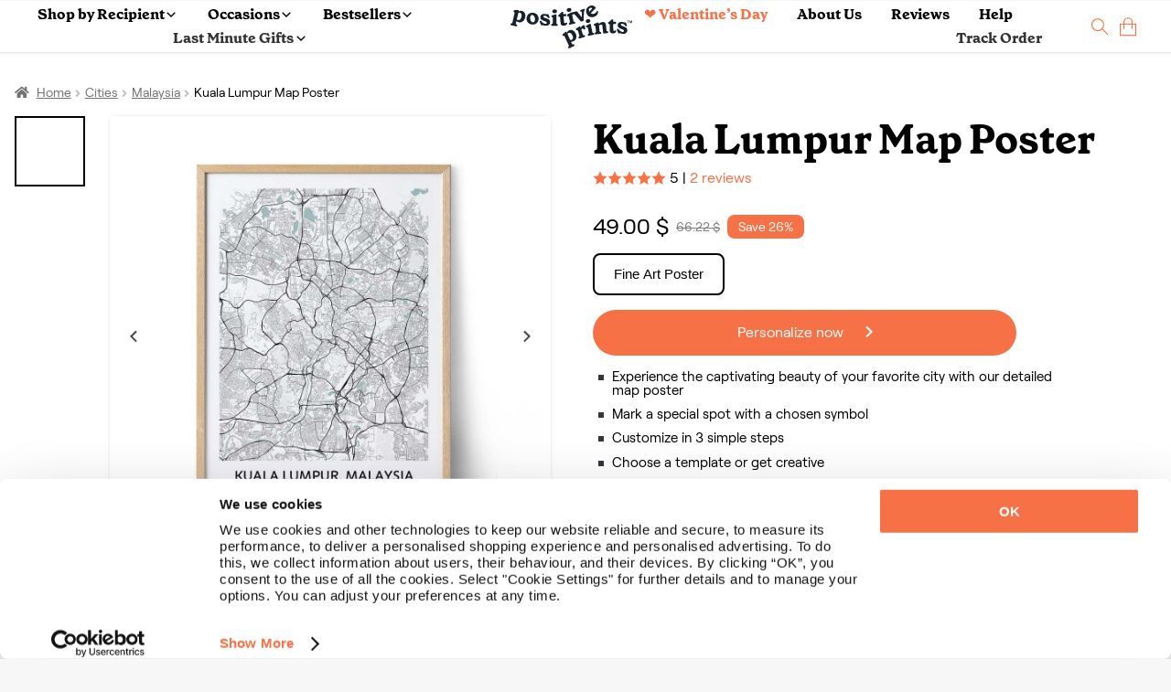

--- FILE ---
content_type: text/html; charset=UTF-8
request_url: https://positiveprints.com/product/kuala-lumpur-map-poster/
body_size: 42827
content:
<!DOCTYPE html>
<html lang="en-US">
<head>
<meta http-equiv="Content-Type" content="text/html; charset=UTF-8" />
<meta name="viewport" content="width=device-width, initial-scale=1, maximum-scale=2.0">
<link rel="profile" href="https://gmpg.org/xfn/11">
<link rel="pingback" href="https://positiveprints.com/xmlrpc.php">
 <link rel="icon" type="image/x-icon" href="/pp_ico.ico">
<meta name="p:domain_verify" content="c03c2aa905609bcb47894454bcf9268f"/>
<meta name='robots' content='index, follow, max-image-preview:large, max-snippet:-1, max-video-preview:-1' />
	<style>img:is([sizes="auto" i], [sizes^="auto," i]) { contain-intrinsic-size: 3000px 1500px }</style>
	
<!-- Google Tag Manager for WordPress by gtm4wp.com -->
<script data-cfasync="false" data-pagespeed-no-defer>
	var gtm4wp_datalayer_name = "dataLayer";
	var dataLayer = dataLayer || [];
	const gtm4wp_use_sku_instead = false;
	const gtm4wp_currency = 'PLN';
	const gtm4wp_product_per_impression = 10;
	const gtm4wp_clear_ecommerce = false;
</script>
<!-- End Google Tag Manager for WordPress by gtm4wp.com --><script>window._wca = window._wca || [];</script>

	<!-- This site is optimized with the Yoast SEO Premium plugin v23.7 (Yoast SEO v23.7) - https://yoast.com/wordpress/plugins/seo/ -->
	<title>Kuala Lumpur Map Poster - Your City Map Art - Positive Prints</title>
<style id="rocket-critical-css">.wpml-ls-flag{display:inline-block}.wpml-ls-flag{display:inline-block}.wpml-ls-legacy-dropdown{width:15.5em;max-width:100%}.wpml-ls-legacy-dropdown>ul{position:relative;padding:0;margin:0!important;list-style-type:none}.wpml-ls-legacy-dropdown .wpml-ls-item{padding:0;margin:0;list-style-type:none}.wpml-ls-legacy-dropdown a{display:block;text-decoration:none;color:#444;border:1px solid #cdcdcd;background-color:#fff;padding:5px 10px;line-height:1}.wpml-ls-legacy-dropdown a span{vertical-align:middle}.wpml-ls-legacy-dropdown a.wpml-ls-item-toggle{position:relative;padding-right:calc(10px + 1.4em)}.wpml-ls-legacy-dropdown a.wpml-ls-item-toggle:after{content:"";vertical-align:middle;display:inline-block;border:.35em solid transparent;border-top:.5em solid;position:absolute;right:10px;top:calc(50% - .175em)}.wpml-ls-legacy-dropdown .wpml-ls-sub-menu{visibility:hidden;position:absolute;top:100%;right:0;left:0;border-top:1px solid #cdcdcd;padding:0;margin:0;list-style-type:none;z-index:101}.wpml-ls-legacy-dropdown .wpml-ls-sub-menu a{border-width:0 1px 1px}.wpml-ls-legacy-dropdown .wpml-ls-flag{display:inline;vertical-align:middle}body{font-size:16px;line-height:26px;font-family:RoobertR}@font-face{font-display:swap;font-family:'GrenetteBold';src:url('/wp-content/uploads/fonts/GrenettePro-Bold.ttf') format('truetype')}@font-face{font-display:swap;font-family:'RoobertR';src:url('/wp-content/uploads/fonts/RoobertTRIAL-Regular.ttf') format('truetype')}.grenB{font-family:GrenetteBold}h1,h2{margin:0;font-weight:normal}h1{font-size:44px;line-height:50px}h2{font-size:24px;line-height:32px}.f14{font-size:14px}.f16{font-size:16px}.f24{font-size:24px}.f30{font-size:30px}p{margin:0}body{margin:0px;background-color:#F7F7F8!important;color:#000!important}.bSh{-webkit-box-shadow:0px 0px 5px -3px rgba(0,0,0,0.55);-moz-box-shadow:0px 0px 5px -3px rgba(0,0,0,0.55);box-shadow:0px 0px 5px -3px rgba(0,0,0,0.55)}.pcont{max-width:1440px;margin:auto;padding:3rem 0}.vC{align-items:center}.vT{align-items:flex-start}.hC{justify-content:center}.hL{justify-content:flex-start}.hR{justify-content:flex-end}.dB{display:block}.dN{display:none!important}.dF{display:flex;flex-wrap:wrap}.f1{flex:1}.posRel{position:relative}.mT05{margin-top:0.5rem}.mT1{margin-top:1rem}.mT2{margin-top:2rem}.mL05{margin-left:0.5rem}.mL3{margin-left:3rem}.mR05{margin-right:0.5rem}.mR1{margin-right:1rem}.mW100{min-width:100%}.bgblue{background-color:#16212C}.corange{color:#F77147!important}button,a.btn{font-size:16px;display:block;text-align:center;text-decoration:none}a.btn.long{min-width:235px;max-width:235px}.orB{padding:12px 20px 12px 20px;border-radius:28px;background-color:#F77147;color:#fff;max-height:48px;border-style:none!important}.ppage .orB{max-height:unset!important}.tCenter{text-align:center}.single-product div#content{padding-top:63px}.text-button{background-color:transparent;border:none;padding:0!important}.pp-select-container .select{width:150px;border:1px solid #F77147;border-radius:5px;padding:0.45rem 0.8rem 0.3rem 0.8rem;position:relative;display:flex;align-items:center;z-index:99}.pp-select-container label:not(.checkbox){position:absolute;top:-6px;left:7px;font-size:12px;background-color:white;line-height:1;padding:0 0.3rem}.pp-select-container span.text{flex:1}.pp-select-container ul{position:absolute;list-style:none;background-color:#fff;margin:-1px 0 0 0;padding:0;border:1px solid #F77147;border-radius:5px;width:calc(150px + 1.6rem);border-top-left-radius:0px;border-top-right-radius:0px;border-top-style:none;display:none;z-index:98}.pp-select-container ul li{padding:0.3rem 0.8rem;background-color:#FFF}.pp-select-container ul li:last-child{border-bottom-left-radius:5px;border-bottom-right-radius:5px}html{scroll-behavior:smooth}.wpml-ls-legacy-dropdown a.wpml-ls-item-toggle{display:flex!important;align-items:center}a.js-wpml-ls-item-toggle.wpml-ls-item-toggle:before{content:url(/wp-content/uploads/images/globe.svg);margin-top:3px;line-height:normal}a.wpml-ls-item-toggle>img{display:none!important}.pRibbon{display:flex;flex-wrap:wrap;align-items:center;position:relative;height:0px}span.wpml-ls-display,.pRibbon span{margin-left:0.7rem;font-size:14px!important}.pRibbon span{color:#FFF}.pRibbon>.pcont{padding:0!important;margin-right:auto!important;width:100%}.pRibbon>.pcont>.dF{justify-content:center}.wpml-ls-item-toggle{background-color:transparent!important;border-style:none!important}.wpml-ls-legacy-dropdown{width:auto!important}.wpml-ls-sub-menu li a{background-color:#FFF;border-color:#FFF}.wpml-ls-sub-menu{column-count:4;background-color:#FFF;width:500px;-webkit-box-shadow:0px 0px 5px -3px rgba(0,0,0,0.55);-moz-box-shadow:0px 0px 5px -3px rgba(0,0,0,0.55);box-shadow:0px 0px 5px -3px rgba(0,0,0,0.55);padding:10px!important}.wpml-ls-display{color:#000!important}.wpml-ls-legacy-dropdown .wpml-ls-sub-menu{border-color:#FFF!important;left:unset!important}.menu{display:flex!important;flex-wrap:wrap;list-style:none;justify-content:center;align-items:center;padding:0.5rem 0;position:relative;z-index:99}.menu li:not(:last-child) a{color:#000;text-decoration:none;margin-right:2rem}.placeholder{background-color:#DDD!important;border-radius:2px!important}.placeholder{min-width:50px;display:inline-block}.slick-prev:before,.slick-next:before{color:black!important}.slick-prev:before{content:url(/wp-content/uploads/images/left_arrow.svg)!important}.slick-next:before{content:url(/wp-content/uploads/images/right_arrow.svg)!important}.slick-next,.slick-prev{width:48px!important;height:48px!important;background-color:white!important}.slick-prev{border-radius:0 7.5px 7.5px 0;padding-top:4px;left:0!important}.slick-next{right:0!important;border-radius:7.5px 0 0 7.5px}.slick-arrow{z-index:999}.storefront-breadcrumb{margin:0 0 1rem!important;padding:0!important}footer span{color:#FFF}input{min-height:47px;border-radius:3px;border:1px solid #DEDEDE;padding:0 8px}.links>div{flex:1}.links{justify-content:center;min-width:20%}.rcp .links *{font-size:12.7px!important}.success{color:#2CA519;font-weight:bold}nav{width:100%;display:flex;flex-wrap:wrap}.dropdown_menu{position:absolute;left:0;width:100%;perspective:1000px;z-index:9999;padding:0;margin-top:0}.dropdown_menu li{display:none;color:#fff;background-color:#fff;padding:10px 20px;font-size:16px;opacity:0;padding:0rem 0 2.5rem}.dropdown_menu--animated{display:none}.dropdown_menu--animated li{display:flex;flex-wrap:wrap;opacity:1}.dropdown_menu-6{animation:growDown 300ms ease-in-out forwards;transform-origin:top center}@-moz-keyframes growDown{0%{transform:scaleY(0)}80%{transform:scaleY(1.1)}100%{transform:scaleY(1)}}@-webkit-keyframes growDown{0%{transform:scaleY(0)}80%{transform:scaleY(1.1)}100%{transform:scaleY(1)}}@-o-keyframes growDown{0%{transform:scaleY(0)}80%{transform:scaleY(1.1)}100%{transform:scaleY(1)}}@keyframes growDown{0%{transform:scaleY(0)}80%{transform:scaleY(1.1)}100%{transform:scaleY(1)}}#masthead{position:fixed;width:100%;z-index:14000;border-bottom:1px solid #E6E6E6}#content{padding-top:130px}.dropdown_menu .links a{display:block;font-size:12.7px;color:#000;line-height:16px}.dropdown_menu .links a:not(:first-child){margin-top:10px}.dropdown_menu .bestsellers>a:not(:last-child){margin-right:2rem}.dropdown_menu .bestsellers{display:flex;flex-wrap:wrap;justify-content:flex-end}.dropdown_menu .bst .bestsellers img,.dropdown_menu .occ .bestsellers img,.dropdown_menu .lst .bestsellers img,.dropdown_menu .rcp .bestsellers img{max-width:220px;max-height:220px}.dropdown_menu .bestsellers span:not(.customizable){color:#16212C;font-family:GrenetteBold;font-size:18px;line-height:26px;display:block;min-width:100%;max-width:160px}.accordion{color:#000;padding:1rem 0;flex:1 1 auto;max-width:calc(100% - 10px);border:none;text-align:left;outline:none;font-size:16px;font-family:GrenetteBold;background-color:#fff}.panel{max-height:0;overflow:hidden;color:#000;text-align:left}.accordionC{background-color:#fff;border-radius:6px;display:flex;flex-wrap:wrap;align-items:center;padding:0 1rem}a{text-decoration:none}.modal{display:none;position:fixed;z-index:999999;left:0;top:0;width:100%;height:100%;overflow:auto;background-color:rgb(0,0,0);background-color:rgba(0,0,0,0.4)}.modal-content{position:relative;min-height:200px;background-color:#fefefe;margin:auto;padding:0;border:1px solid #888;width:80%;box-shadow:0 4px 8px 0 rgba(0,0,0,0.2),0 6px 20px 0 rgba(0,0,0,0.19);-webkit-animation-name:animatetop;-webkit-animation-duration:0.7s;animation-name:animatetop;animation-duration:0.7s;top:calc(50% - 250px)}@-webkit-keyframes animatetop{from{top:-300px;opacity:0}to{top:calc(50% - 250px);opacity:1}}@keyframes animatetop{from{top:-300px;opacity:0}to{top:calc(50% - 250px);opacity:1}}.close{color:#000;float:right;font-size:28px;font-weight:bold}.modal-header{padding:1rem 1rem 0 1rem}.modal-header *{text-align:center}.modal-body{padding:1rem}.wpml-ls-link{display:block!important;min-width:100%!important;text-decoration:none!important;color:#000!important;border:unset!important;background-color:#fff!important;padding:unset!important;line-height:unset!important}.wpml-ls-flag{display:inline;vertical-align:middle}.cCounter{position:absolute;bottom:7px;right:-2px;background-color:#000;font-size:10px;width:14px;height:14px;border-radius:50%;color:#fff}.cCounter span{line-height:10px}.logo img{display:block}.st{display:flex;flex-wrap:wrap;max-width:700px;margin:auto}.st p{color:#000;margin-bottom:10px;font-size:16px;line-height:125%}.modal-header h2{visibility:hidden}.dropdown_item-1>.pcont{padding-top:0!important;padding-bottom:0!important;max-width:1440px;justify-content:center}.wpml-ls,.wpml-ls *{outline:none!important}header .links{padding-right:2rem}.bestsellers .bestseller{position:absolute;top:4px;left:4px;background-color:#16212C!important;color:#fff!important}.overlayMobile .accordion{display:flex;flex-wrap:wrap}.overlayMobile .accordion img{transform:rotate(-90deg)}.overlayMobile .accordion span{flex:1}.links .grenB:not(.footer-subtitle){color:#000!important}.rcp .links{display:flex;flex-wrap:wrap}.rcp .gifts-for-men{padding:0 30px}.wpml-ls-legacy-dropdown a.wpml-ls-item-toggle:after{content:url('/wp-content/uploads/icons/language_arrow.png')!important;right:20px!important;border:none!important;top:unset!important}.white .wpml-ls-legacy-dropdown a.wpml-ls-item-toggle:after{content:url('/wp-content/uploads/icons/language_arrow_white.png')!important}span.wpml-ls-native{margin-left:0.3rem;font-size:14px!important}.menu.pcont{max-width:1540px}.occ.pcont .links,.bst.pcont .links{column-count:2}ul.menu li a,.overlayMobile .accordionC .accordion>span,.overlayMobile>div>a{font-family:'GrenetteBold'!important}.nav-right>li:first-child>a{color:#f77147!important}.overlayMobile>div>a:first-of-type{color:#f77147!important}.pswp{display:none!important}.customizable{text-align:left;display:block;font-family:'RoobertR';font-style:normal;font-weight:400;font-size:12px;line-height:100%;letter-spacing:0.02em;color:#F77147;background-color:#FDE3DA;border-radius:10px;padding:3px 6px}span.customizable{margin-bottom:-1rem}div.customizable{margin-bottom:0!important;display:flex;flex-wrap:wrap;align-items:center;padding:1rem 0.5rem!important}div.customizable span b{white-space:nowrap}.button-sticky-container{position:fixed;bottom:0rem;background-color:white;padding-bottom:5px;padding-top:5px;max-width:100%;min-width:100%;justify-content:center;display:none;z-index:9999}#overlayMobile div.customizable span{padding-left:0.5rem}.dropdown_item-1 .customizable,#overlayMobile div.customizable span,#overlayMobile span.customizable{font-size:13.2px!important;line-height:14.2px!important}ul.menu li a{color:#333333}.site-header{background-color:#ffffff}.pp-slider{position:relative;overflow-x:unset}.pp-slider,.pp-slider-content{max-width:100%;display:flex}.pp-slider-content{overflow-x:hidden;width:100%}.pp-slider button.prev,.pp-slider button.next{font-size:0;line-height:0;position:absolute;top:163px;display:block;width:40px;height:40px;background-color:#16212c!important;padding:0;color:transparent;border:none;outline:0;background:0 0;opacity:.75;z-index:99}.pp-slider button.prev{opacity:0}.pp-slider button.next{opacity:.75}.pp-slider button.prev:before{content:url(/wp-content/uploads/images/left_arrow_white.svg)}.pp-slider button.next:before{content:url(/wp-content/uploads/images/right_arrow_white.svg)}.pp-slider button.next{right:0px;border-radius:7.5px}.pp-slider button.prev{border-radius:7.5px;left:0px}.menu-container ul.menu{margin-top:2px;margin-bottom:2px}.helpscout-shell{bottom:40px;right:40px;border-radius:60px;height:60px;position:fixed;transform:scale(1);width:60px;z-index:1049;background-color:#333333;color:white;display:flex;align-items:center;justify-content:center}#CybotCookiebotDialogBodyContent{line-height:1.2!important}@media screen and (min-width:1280px){#CybotCookiebotDialog.CybotEdge{padding:10px 2px 2px 2px!important}#CybotCookiebotDialogFooter{margin-right:1rem!important;padding-right:1rem!important}}@media screen and (max-width:600px){#CybotCookiebotDialog{bottom:0!important;width:100%!important;top:unset!important;transform:translate(-50%,0)!important}#CybotCookiebotDialog.CybotEdge #CybotCookiebotDialogBodyEdgeMoreDetails{margin:0.5rem 1.5rem .5rem 0.5rem!important}#CybotCookiebotDialogBodyContent{padding:0.5rem!important}#CybotCookiebotDialogFooter{padding-top:0.25rem!important}#CybotCookiebotDialogHeader{display:none!important}}#CybotCookiebotDialogBodyEdgeMoreDetails{width:100%;justify-content:flex-start}#CybotCookiebotDialogBodyEdgeMoreDetailsLink{width:100%}.cart-img-container{padding:0 0.2rem}li.anim>a>img{margin:.15rem}.gallery *.active{border:2px solid #000!important}.gallery>*{border:2px solid transparent}.ui-loader.ui-corner-all{display:none!important}.slider-for>a.active{opacity:1;display:flex}h1,h2{line-height:1.2}.overlayMobile img{display:block!important;margin:auto;max-width:100%}.overlayMobile{background:#FFF;height:0%;opacity:0;visibility:hidden;overflow:auto;z-index:999;position:fixed}.overlayMobile .accordionC:not(:first-child){margin-top:0rem}.overlayMobile .accordionC{padding:1.5px 1rem!important}.overlayMobile .panel{display:block;min-width:100%}.overlayMobile .links{display:flex;flex-wrap:wrap}.overlayMobile .accordion,.overlayMobile a{font-family:'RoobertR'!important;font-size:18px;color:#000}.overlayMobile .accordion{padding:0.75rem 0!important}.overlayMobile a:not(.orB){padding:0.5rem 1rem;display:block}.button_container{position:relative;height:27px;width:35px;z-index:100;margin-right:0;margin-top:8px;display:none}.button_container span{background:#000;border:none;height:3px;width:100%;position:absolute;top:0;left:0}.button_container span:nth-of-type(2){top:11px}.button_container span:nth-of-type(3){top:22px}@media (min-width:600px){.wpml-ls{position:absolute;right:0;top:0}}@media (min-width:1200px){.pcont.ppage .slick-next{right:2px!important}.pcont.ppage .slick-prev{left:2px!important}.pcont:not(.rcp):not(.col-full) .links{max-width:20%}}@media (max-width:1440px){.pcont{padding-left:1rem!important;padding-right:1rem!important}.pcont{max-width:1320px;margin:auto}}@media (max-width:1370px){.pcont{max-width:1320px;margin:auto;padding:2rem 0}.menu{padding:0 2rem 0 0rem!important}#content{padding-top:60px!important}}@media (max-width:1026px){.n-main.new-template{display:block}.gallery{width:100%;display:flex;flex-wrap:wrap;justify-content:center;margin-top:1rem}.gallery *.active{background-color:black}.images a>.imgPlaceholder{width:unset!important}.cCounter{bottom:1px!important;right:-2px!important}.dF1026{display:flex!important;flex-wrap:wrap}.hR1026{justify-content:flex-end}.pcont{max-width:960px;margin:auto;padding:2rem 0}.pcont.menu{padding:1rem 2rem!important}.dN1026{display:none!important}.dIF1026{display:inline-flex!important}.modal-content{width:calc(100vw - 10px)!important}.wpml-ls-sub-menu{column-count:3!important}}@media (max-width:980px){.menu.pcont{flex-direction:row-reverse}}@media (min-width:900px){.ppage .details{padding-left:1rem}}@media (max-width:900px){#slider-container>div:not(.special){width:100%!important;max-width:100%!important}#slider-container{display:block!important;margin:auto!important}.ppage .images{min-width:100%;flex-direction:column-reverse}.ppage .gallery,.scrollable{max-width:100%!important;overflow-x:auto;display:flex}.scrollable{flex-wrap:nowrap}}@media (max-width:780px){.ppage .images{padding-right:0.5rem}.wpml-ls-sub-menu{column-count:2!important}.details h1{margin-top:2rem}svg{max-width:100%!important;width:auto!important}.st{max-width:100%!important}.pcont{max-width:720px;margin:auto;padding:1rem 0}.ppage .details{padding-left:1rem}}@media (max-width:600px){.pRibbon .dF.hR span{line-height:32px}.pp-slider button.prev,.pp-slider button.next{display:none!important}#n-gallery-images .pp-slider-content{overflow-x:auto!important;min-height:351px!important}.wpml-ls-item-legacy-dropdown:not(.active) .wpml-ls-sub-menu{visibility:hidden!important}.overlayMobile .links,.overlayMobile .links{justify-content:flex-start!important}.white .wpml-ls-legacy-dropdown .wpml-ls-sub-menu{right:0!important;max-width:90vw!important}header .links{padding-right:0!important}#slider-container{display:flex!important}.woocommerce-breadcrumb>*{display:none!important}.ppage nav{width:auto!important;margin-left:25px!important}.woocommerce-breadcrumb>*:nth-last-child(-n+3){display:inline-block!important}.woocommerce-breadcrumb>*:nth-last-child(3):before{-webkit-font-smoothing:antialiased;-moz-osx-font-smoothing:grayscale;display:inline-block;font-style:normal;font-variant:normal;font-weight:400;line-height:1;font-family:'font awesome 5 free';font-weight:900;line-height:inherit;vertical-align:baseline;content:"\f015";margin-right:0.5407911001em;text-indent:9974px!important;position:absolute}.wpml-ls-sub-menu{max-width:100vw}h1{font-size:38px!important;line-height:1}.ppage h1{font-size:29px!important;line-height:1}.dN600{display:none!important}.discount{text-align:center!important;margin-left:0.5rem}svg{padding:0 1rem;max-width:calc(100% - 2rem)!important}.pcont{max-width:560px;margin:auto;padding:1.5rem 0}.pcont.menu{padding:.5rem 1rem!important}.dB600{display:block!important}.ppage .images{min-width:100%}.wpml-ls-sub-menu{z-index:10000!important}.wpml-ls-sub-menu .wpml-ls-item{padding:0.5rem 0!important}}@media (max-width:480px){.ppage .storefront-breadcrumb{margin-bottom:0.5rem!important}.ppage #slider-container{max-width:calc(100% - 5px)!important}.pcont.ppage .slick-prev{left:0!important}.pcont.ppage .slick-next{right:0!important}.pcont.ppage .slick-next,.pcont.ppage .slick-prev{border-radius:7.5px!important}.pRibbon>.pcont>.dF{justify-content:flex-start!important}.pcont{max-width:95%;margin:auto;padding:1.5rem 0}}@media (max-width:376px){.ppage .storefront-breadcrumb{margin-bottom:0.5rem!important}.ppage #slider-container{max-width:calc(100% - 10px)!important}.images a>.imgPlaceholder{max-height:330px!important}}.search-container{background-color:#ffffff;padding:2rem 0rem;position:absolute;max-width:100%;margin-top:1px}.search-input-container{width:100%;position:relative}.search-input{width:100%;border-radius:44px;border:1px solid black;color:black;padding:0 1rem;font-size:16px}#header-search .search-input{width:calc(100% - 2rem)}#header-search{width:100%}.search-hint{display:block;margin-left:1rem;width:100%;font-size:14px;color:#000}.search-products-container{width:100%;padding:1rem 0;display:flex;flex-wrap:wrap}.search-top-results{font-size:14px;display:block;width:100%;text-align:center;margin-top:.5rem;letter-spacing:2px;font-weight:bold}.search-sorry{width:100%;text-align:center}.search-sorry span{font-size:14px;letter-spacing:.8px;line-height:14px;display:block}.search-suggestions{display:flex;flex-wrap:wrap;justify-content:center;margin-top:0.95rem}.search-suggestion{padding:6px 14px;border-radius:28px;background-color:#F77147;color:#fff;max-height:48px;border-style:none!important;font-size:14px;margin:0 0.25rem}@media (max-width:600px){.search-suggestion{margin-top:.2rem;margin-bottom:.2rem}.search-container:not(.onpage){padding:0rem 0rem 1rem 0;height:calc(100vh - 121px);overflow:scroll!important}.search-input-container{display:flex}.search-input{width:unset!important;flex:1}.search-sorry{text-align:left!important}@supports (-webkit-overflow-scrolling:touch){.search-container:not(.onpage){height:calc(100vh - 200px)!important;max-height:-webkit-fill-available}}}.woocommerce-breadcrumb{line-height:1.4!important}.pcont.ppage{padding-top:0rem!important}.ppage #slider-container{max-width:calc(100% - 80px);flex:8}#slider-container>div{max-width:90%}.ppage .gallery{max-width:77px}.ppage .images,.ppage .details{flex:1}.images{max-width:50%}.ppage h1{display:block}.ppage{margin-top:2rem}.images a>.imgPlaceholder{display:block;margin:0 auto}.gallery{overflow:auto;scrollbar-width:none}.gallery::-webkit-scrollbar{width:0px}.gallery>*{border:2px solid transparent}.gallery *.active{border:2px solid #000!important}.price{display:flex;align-items:center}.shD{line-height:22px;margin-top:16px}ul.check-list{list-style:none;padding-left:1rem;max-width:500px;margin-top:0}ul.check-list li:before{position:absolute;left:-15px;content:' ';background-image:url(https://s.w.org/images/core/emoji/14.0.0/svg/25aa.svg);width:16px;height:16px}ul.check-list li:not(:first-child){margin-top:0.7rem}ul.check-list li{padding-left:0.3rem;line-height:1;position:relative}.woocommerce-breadcrumb a{color:#727272}.woocommerce-breadcrumb a{text-decoration:underline}@font-face{font-family:'font awesome 5 free';font-style:normal;font-weight:900;font-display:swap;src:url(/wp-content/themes/storefront/assets/fonts/fa-solid-900.eot);src:url(/wp-content/themes/storefront/assets/fonts/fa-solid-900.eot?#iefix) format("embedded-opentype"),url(/wp-content/themes/storefront/assets/fonts/fa-solid-900.woff2) format("woff2"),url(/wp-content//themes/storefront/assets/fonts/fa-solid-900.woff) format("woff"),url(/wp-content/themes/storefront/assets/fonts/fa-solid-900.ttf) format("truetype"),url(/wp-content/themes/storefront/assets/fonts/fa-solid-900.svg#fontawesome) format("svg")}.woocommerce-breadcrumb a:first-of-type::before{-webkit-font-smoothing:antialiased;-moz-osx-font-smoothing:grayscale;display:inline-block;font-style:normal;font-variant:normal;font-weight:400;line-height:1;font-family:'font awesome 5 free';font-weight:900;line-height:inherit;vertical-align:baseline;content:"\f015";margin-right:0.5407911001em}.woocommerce-breadcrumb{font-size:.875em}.woocommerce-breadcrumb .breadcrumb-separator{display:inline-block;padding:0 0.5407911001em}.woocommerce-breadcrumb .breadcrumb-separator{text-indent:-9999px;position:relative}.woocommerce-breadcrumb .breadcrumb-separator::after{-webkit-font-smoothing:antialiased;-moz-osx-font-smoothing:grayscale;display:inline-block;font-style:normal;font-variant:normal;font-weight:400;line-height:1;font-family:'font awesome 5 free';font-weight:900;line-height:inherit;vertical-align:baseline;content:"\f105";display:block;font-size:.875em;text-indent:0;line-height:initial;position:absolute;top:50%;left:50%;width:1em;height:1em;-webkit-transform:translateX(-50%) translateY(-50%);-ms-transform:translateX(-50%) translateY(-50%);transform:translateX(-50%) translateY(-50%);text-align:center;opacity:.25}.slick-next,.slick-prev{opacity:.7}#customer-reviews{text-align:right;margin-right:10%}#customer-reviews-mobile{display:none!important}@media (max-width:600px){#customer-reviews{display:none!important}.images>.dF.vC{min-width:100%}#customer-reviews-mobile,.gallery.slider-nav{flex:1;justify-content:center!important}}.n-main{display:none}.n-main .shD *{font-size:15px!important}@media (max-width:600px){ul.check-list{padding-left:0rem!important;font-size:18px}.n-main .gallery{justify-content:flex-start!important;padding-left:0.75rem}}.n-main-section{position:relative;height:55vh;background-size:cover;background-position:center}.n-main .n-main-section{padding:1rem}.n-main .n-main-section:before{content:'';position:absolute;top:0;left:0;right:0;bottom:0;background:linear-gradient(0deg,rgba(25,23,19,0) 80%,rgba(8,7,6,0) 81%,rgba(0,0,0,0.5942752100840336) 100%)}.n-main .n-main-section:after{content:'';position:absolute;top:0;left:0;right:0;bottom:0;background:linear-gradient(180deg,rgba(25,23,19,0) 0%,rgba(8,-7,6,0) 0%,rgba(8,7,6,0) 42%,rgba(0,0,0,0.87121848739496) 85%)}.n-main-section .storefront-breadcrumb *,.n-main-section .storefront-breadcrumb{color:#FFF!important;z-index:999!important;text-shadow:1px 1px 1px #000;display:flex}.n-main-section .storefront-breadcrumb{margin-left:1rem!important}.n-searcher{position:absolute;bottom:1rem;z-index:99;right:1rem;left:1rem}.n-main .n-searcher *:not(button){color:#FFF!important;text-shadow:1px 1px 1px #000}.n-searcher h1{display:block;margin-bottom:0.5rem}.n-main .ppage{margin-top:0rem}button.variation-button{padding:7.4px 20.8px 9px 21px;border-radius:8px;border:2px solid rgba(0,0,0,0.12);background:#fff;font-size:15px;line-height:25px;margin-right:0.5rem;margin-top:0.5rem;color:#000!important}.n-main .addtocart{max-width:100%!important;margin-top:1.2rem;border-radius:8px!important}.n-main .shD{border-top:1px solid #ddd;padding-top:0.7rem;padding-left:0.7rem}.n-main h1{font-size:34px!important}img.gallery-loaded{background:transparent url('/wp-content/uploads/images/spinner.gif') center center no-repeat!important;background-size:50px 50px!important}.slider-for>a.active{opacity:1;display:flex}.slider-for .imgPlaceholder{-webkit-box-shadow:0px 0px 5px -3px rgba(0,0,0,0.55);-moz-box-shadow:0px 0px 5px -3px rgba(0,0,0,0.55);box-shadow:0px 0px 5px -3px rgba(0,0,0,0.55)}.slick-next,.slick-prev{font-size:0;line-height:0;position:absolute;top:50%;display:block;width:20px;height:20px;padding:0;-webkit-transform:translate(0,-50%);-ms-transform:translate(0,-50%);transform:translate(0,-50%);color:transparent;border:none;outline:0;background:0 0}.gallery-loaded{max-width:100%}.n-main .gallery-loaded{max-width:90%!important}.made-in-desktop{background-color:#FEE3DA;color:#F77147!important;padding:1rem;border-radius:5px;display:inline-block}.desktop{background-color:#fff}.desktop button.accordion{background-color:transparent;font-size:14px}.desktop button.accordion img{padding:0.6rem .5rem;background-color:#F7F7F8!important;border-radius:50%}.desktop .panel{font-size:14px}.desktop .accordion{width:100%;padding:0.5rem 0!important}.desktop .accordion span{flex:1}@media (min-width:1026px){.ppage{margin-top:-1rem}}@media (max-width:1026px){.desktop{display:none!important}}.beforeSalePrice{font-size:14px;text-decoration:line-through;line-height:26px;color:gray!important}.discount{background-color:#F77147;padding:0px 12px;text-align:center;font-size:14px;border-radius:8px;width:unset!important}.discount span{color:#FFF!important;font-size:14px;line-height:1.2}.lowest{color:gray!important;font-size:14px;line-height:26px}</style>
	<meta name="description" content="Bring home a piece of your favorite adventures with our Kuala Lumpur map poster. Our high-quality posters make excellent wall art!" />
	<link rel="canonical" href="https://positiveprints.com/product/kuala-lumpur-map-poster/" />
	<meta property="og:locale" content="en_US" />
	<meta property="og:type" content="article" />
	<meta property="og:title" content="Kuala Lumpur Map Poster" />
	<meta property="og:description" content="Experience the captivating beauty of your favorite city with our detailed map poster Mark a special spot with a chosen symbol Customize in 3 simple steps Choose a template or get creative See the effect immediately - interactive preview allows you to refine every detail" />
	<meta property="og:url" content="https://positiveprints.com/product/kuala-lumpur-map-poster/" />
	<meta property="og:site_name" content="Positive Prints" />
	<meta property="article:publisher" content="https://www.facebook.com/thepositiveprints" />
	<meta property="article:modified_time" content="2026-01-28T11:07:42+00:00" />
	<meta property="og:image" content="https://positiveprints.com/wp-content/uploads/2021/10/Kuala-Lumpur-city-map-poster.jpg" />
	<meta property="og:image:width" content="1080" />
	<meta property="og:image:height" content="1080" />
	<meta property="og:image:type" content="image/jpeg" />
	<meta name="twitter:card" content="summary_large_image" />
	<meta name="twitter:label1" content="Est. reading time" />
	<meta name="twitter:data1" content="3 minutes" />
	<!-- / Yoast SEO Premium plugin. -->


<link rel='dns-prefetch' href='//stats.wp.com' />
<link rel="alternate" type="application/rss+xml" title="Positive Prints &raquo; Feed" href="https://positiveprints.com/feed/" />
<link rel="alternate" type="application/rss+xml" title="Positive Prints &raquo; Comments Feed" href="https://positiveprints.com/comments/feed/" />
<link rel='preload'  href='https://positiveprints.com/wp-content/plugins/woocommerce-dhl/build/style-point-selection-block.css?ver=1744030194' data-rocket-async="style" as="style" onload="this.onload=null;this.rel='stylesheet'" onerror="this.removeAttribute('data-rocket-async')"  type='text/css' media='all' />
<style id='wp-emoji-styles-inline-css' type='text/css'>

	img.wp-smiley, img.emoji {
		display: inline !important;
		border: none !important;
		box-shadow: none !important;
		height: 1em !important;
		width: 1em !important;
		margin: 0 0.07em !important;
		vertical-align: -0.1em !important;
		background: none !important;
		padding: 0 !important;
	}
</style>
<style id='wp-block-library-theme-inline-css' type='text/css'>
.wp-block-audio :where(figcaption){color:#555;font-size:13px;text-align:center}.is-dark-theme .wp-block-audio :where(figcaption){color:#ffffffa6}.wp-block-audio{margin:0 0 1em}.wp-block-code{border:1px solid #ccc;border-radius:4px;font-family:Menlo,Consolas,monaco,monospace;padding:.8em 1em}.wp-block-embed :where(figcaption){color:#555;font-size:13px;text-align:center}.is-dark-theme .wp-block-embed :where(figcaption){color:#ffffffa6}.wp-block-embed{margin:0 0 1em}.blocks-gallery-caption{color:#555;font-size:13px;text-align:center}.is-dark-theme .blocks-gallery-caption{color:#ffffffa6}:root :where(.wp-block-image figcaption){color:#555;font-size:13px;text-align:center}.is-dark-theme :root :where(.wp-block-image figcaption){color:#ffffffa6}.wp-block-image{margin:0 0 1em}.wp-block-pullquote{border-bottom:4px solid;border-top:4px solid;color:currentColor;margin-bottom:1.75em}.wp-block-pullquote cite,.wp-block-pullquote footer,.wp-block-pullquote__citation{color:currentColor;font-size:.8125em;font-style:normal;text-transform:uppercase}.wp-block-quote{border-left:.25em solid;margin:0 0 1.75em;padding-left:1em}.wp-block-quote cite,.wp-block-quote footer{color:currentColor;font-size:.8125em;font-style:normal;position:relative}.wp-block-quote:where(.has-text-align-right){border-left:none;border-right:.25em solid;padding-left:0;padding-right:1em}.wp-block-quote:where(.has-text-align-center){border:none;padding-left:0}.wp-block-quote.is-large,.wp-block-quote.is-style-large,.wp-block-quote:where(.is-style-plain){border:none}.wp-block-search .wp-block-search__label{font-weight:700}.wp-block-search__button{border:1px solid #ccc;padding:.375em .625em}:where(.wp-block-group.has-background){padding:1.25em 2.375em}.wp-block-separator.has-css-opacity{opacity:.4}.wp-block-separator{border:none;border-bottom:2px solid;margin-left:auto;margin-right:auto}.wp-block-separator.has-alpha-channel-opacity{opacity:1}.wp-block-separator:not(.is-style-wide):not(.is-style-dots){width:100px}.wp-block-separator.has-background:not(.is-style-dots){border-bottom:none;height:1px}.wp-block-separator.has-background:not(.is-style-wide):not(.is-style-dots){height:2px}.wp-block-table{margin:0 0 1em}.wp-block-table td,.wp-block-table th{word-break:normal}.wp-block-table :where(figcaption){color:#555;font-size:13px;text-align:center}.is-dark-theme .wp-block-table :where(figcaption){color:#ffffffa6}.wp-block-video :where(figcaption){color:#555;font-size:13px;text-align:center}.is-dark-theme .wp-block-video :where(figcaption){color:#ffffffa6}.wp-block-video{margin:0 0 1em}:root :where(.wp-block-template-part.has-background){margin-bottom:0;margin-top:0;padding:1.25em 2.375em}
</style>
<link rel='preload'  href='https://positiveprints.com/wp-includes/js/mediaelement/mediaelementplayer-legacy.min.css?ver=4.2.17' data-rocket-async="style" as="style" onload="this.onload=null;this.rel='stylesheet'" onerror="this.removeAttribute('data-rocket-async')"  type='text/css' media='all' />
<link rel='preload'  href='https://positiveprints.com/wp-includes/js/mediaelement/wp-mediaelement.min.css?ver=6.8.3' data-rocket-async="style" as="style" onload="this.onload=null;this.rel='stylesheet'" onerror="this.removeAttribute('data-rocket-async')"  type='text/css' media='all' />
<style id='jetpack-sharing-buttons-style-inline-css' type='text/css'>
.jetpack-sharing-buttons__services-list{display:flex;flex-direction:row;flex-wrap:wrap;gap:0;list-style-type:none;margin:5px;padding:0}.jetpack-sharing-buttons__services-list.has-small-icon-size{font-size:12px}.jetpack-sharing-buttons__services-list.has-normal-icon-size{font-size:16px}.jetpack-sharing-buttons__services-list.has-large-icon-size{font-size:24px}.jetpack-sharing-buttons__services-list.has-huge-icon-size{font-size:36px}@media print{.jetpack-sharing-buttons__services-list{display:none!important}}.editor-styles-wrapper .wp-block-jetpack-sharing-buttons{gap:0;padding-inline-start:0}ul.jetpack-sharing-buttons__services-list.has-background{padding:1.25em 2.375em}
</style>
<style id='global-styles-inline-css' type='text/css'>
:root{--wp--preset--aspect-ratio--square: 1;--wp--preset--aspect-ratio--4-3: 4/3;--wp--preset--aspect-ratio--3-4: 3/4;--wp--preset--aspect-ratio--3-2: 3/2;--wp--preset--aspect-ratio--2-3: 2/3;--wp--preset--aspect-ratio--16-9: 16/9;--wp--preset--aspect-ratio--9-16: 9/16;--wp--preset--color--black: #000000;--wp--preset--color--cyan-bluish-gray: #abb8c3;--wp--preset--color--white: #ffffff;--wp--preset--color--pale-pink: #f78da7;--wp--preset--color--vivid-red: #cf2e2e;--wp--preset--color--luminous-vivid-orange: #ff6900;--wp--preset--color--luminous-vivid-amber: #fcb900;--wp--preset--color--light-green-cyan: #7bdcb5;--wp--preset--color--vivid-green-cyan: #00d084;--wp--preset--color--pale-cyan-blue: #8ed1fc;--wp--preset--color--vivid-cyan-blue: #0693e3;--wp--preset--color--vivid-purple: #9b51e0;--wp--preset--gradient--vivid-cyan-blue-to-vivid-purple: linear-gradient(135deg,rgba(6,147,227,1) 0%,rgb(155,81,224) 100%);--wp--preset--gradient--light-green-cyan-to-vivid-green-cyan: linear-gradient(135deg,rgb(122,220,180) 0%,rgb(0,208,130) 100%);--wp--preset--gradient--luminous-vivid-amber-to-luminous-vivid-orange: linear-gradient(135deg,rgba(252,185,0,1) 0%,rgba(255,105,0,1) 100%);--wp--preset--gradient--luminous-vivid-orange-to-vivid-red: linear-gradient(135deg,rgba(255,105,0,1) 0%,rgb(207,46,46) 100%);--wp--preset--gradient--very-light-gray-to-cyan-bluish-gray: linear-gradient(135deg,rgb(238,238,238) 0%,rgb(169,184,195) 100%);--wp--preset--gradient--cool-to-warm-spectrum: linear-gradient(135deg,rgb(74,234,220) 0%,rgb(151,120,209) 20%,rgb(207,42,186) 40%,rgb(238,44,130) 60%,rgb(251,105,98) 80%,rgb(254,248,76) 100%);--wp--preset--gradient--blush-light-purple: linear-gradient(135deg,rgb(255,206,236) 0%,rgb(152,150,240) 100%);--wp--preset--gradient--blush-bordeaux: linear-gradient(135deg,rgb(254,205,165) 0%,rgb(254,45,45) 50%,rgb(107,0,62) 100%);--wp--preset--gradient--luminous-dusk: linear-gradient(135deg,rgb(255,203,112) 0%,rgb(199,81,192) 50%,rgb(65,88,208) 100%);--wp--preset--gradient--pale-ocean: linear-gradient(135deg,rgb(255,245,203) 0%,rgb(182,227,212) 50%,rgb(51,167,181) 100%);--wp--preset--gradient--electric-grass: linear-gradient(135deg,rgb(202,248,128) 0%,rgb(113,206,126) 100%);--wp--preset--gradient--midnight: linear-gradient(135deg,rgb(2,3,129) 0%,rgb(40,116,252) 100%);--wp--preset--font-size--small: 14px;--wp--preset--font-size--medium: 23px;--wp--preset--font-size--large: 26px;--wp--preset--font-size--x-large: 42px;--wp--preset--font-size--normal: 16px;--wp--preset--font-size--huge: 37px;--wp--preset--spacing--20: 0.44rem;--wp--preset--spacing--30: 0.67rem;--wp--preset--spacing--40: 1rem;--wp--preset--spacing--50: 1.5rem;--wp--preset--spacing--60: 2.25rem;--wp--preset--spacing--70: 3.38rem;--wp--preset--spacing--80: 5.06rem;--wp--preset--shadow--natural: 6px 6px 9px rgba(0, 0, 0, 0.2);--wp--preset--shadow--deep: 12px 12px 50px rgba(0, 0, 0, 0.4);--wp--preset--shadow--sharp: 6px 6px 0px rgba(0, 0, 0, 0.2);--wp--preset--shadow--outlined: 6px 6px 0px -3px rgba(255, 255, 255, 1), 6px 6px rgba(0, 0, 0, 1);--wp--preset--shadow--crisp: 6px 6px 0px rgba(0, 0, 0, 1);}:where(.is-layout-flex){gap: 0.5em;}:where(.is-layout-grid){gap: 0.5em;}body .is-layout-flex{display: flex;}.is-layout-flex{flex-wrap: wrap;align-items: center;}.is-layout-flex > :is(*, div){margin: 0;}body .is-layout-grid{display: grid;}.is-layout-grid > :is(*, div){margin: 0;}:where(.wp-block-columns.is-layout-flex){gap: 2em;}:where(.wp-block-columns.is-layout-grid){gap: 2em;}:where(.wp-block-post-template.is-layout-flex){gap: 1.25em;}:where(.wp-block-post-template.is-layout-grid){gap: 1.25em;}.has-black-color{color: var(--wp--preset--color--black) !important;}.has-cyan-bluish-gray-color{color: var(--wp--preset--color--cyan-bluish-gray) !important;}.has-white-color{color: var(--wp--preset--color--white) !important;}.has-pale-pink-color{color: var(--wp--preset--color--pale-pink) !important;}.has-vivid-red-color{color: var(--wp--preset--color--vivid-red) !important;}.has-luminous-vivid-orange-color{color: var(--wp--preset--color--luminous-vivid-orange) !important;}.has-luminous-vivid-amber-color{color: var(--wp--preset--color--luminous-vivid-amber) !important;}.has-light-green-cyan-color{color: var(--wp--preset--color--light-green-cyan) !important;}.has-vivid-green-cyan-color{color: var(--wp--preset--color--vivid-green-cyan) !important;}.has-pale-cyan-blue-color{color: var(--wp--preset--color--pale-cyan-blue) !important;}.has-vivid-cyan-blue-color{color: var(--wp--preset--color--vivid-cyan-blue) !important;}.has-vivid-purple-color{color: var(--wp--preset--color--vivid-purple) !important;}.has-black-background-color{background-color: var(--wp--preset--color--black) !important;}.has-cyan-bluish-gray-background-color{background-color: var(--wp--preset--color--cyan-bluish-gray) !important;}.has-white-background-color{background-color: var(--wp--preset--color--white) !important;}.has-pale-pink-background-color{background-color: var(--wp--preset--color--pale-pink) !important;}.has-vivid-red-background-color{background-color: var(--wp--preset--color--vivid-red) !important;}.has-luminous-vivid-orange-background-color{background-color: var(--wp--preset--color--luminous-vivid-orange) !important;}.has-luminous-vivid-amber-background-color{background-color: var(--wp--preset--color--luminous-vivid-amber) !important;}.has-light-green-cyan-background-color{background-color: var(--wp--preset--color--light-green-cyan) !important;}.has-vivid-green-cyan-background-color{background-color: var(--wp--preset--color--vivid-green-cyan) !important;}.has-pale-cyan-blue-background-color{background-color: var(--wp--preset--color--pale-cyan-blue) !important;}.has-vivid-cyan-blue-background-color{background-color: var(--wp--preset--color--vivid-cyan-blue) !important;}.has-vivid-purple-background-color{background-color: var(--wp--preset--color--vivid-purple) !important;}.has-black-border-color{border-color: var(--wp--preset--color--black) !important;}.has-cyan-bluish-gray-border-color{border-color: var(--wp--preset--color--cyan-bluish-gray) !important;}.has-white-border-color{border-color: var(--wp--preset--color--white) !important;}.has-pale-pink-border-color{border-color: var(--wp--preset--color--pale-pink) !important;}.has-vivid-red-border-color{border-color: var(--wp--preset--color--vivid-red) !important;}.has-luminous-vivid-orange-border-color{border-color: var(--wp--preset--color--luminous-vivid-orange) !important;}.has-luminous-vivid-amber-border-color{border-color: var(--wp--preset--color--luminous-vivid-amber) !important;}.has-light-green-cyan-border-color{border-color: var(--wp--preset--color--light-green-cyan) !important;}.has-vivid-green-cyan-border-color{border-color: var(--wp--preset--color--vivid-green-cyan) !important;}.has-pale-cyan-blue-border-color{border-color: var(--wp--preset--color--pale-cyan-blue) !important;}.has-vivid-cyan-blue-border-color{border-color: var(--wp--preset--color--vivid-cyan-blue) !important;}.has-vivid-purple-border-color{border-color: var(--wp--preset--color--vivid-purple) !important;}.has-vivid-cyan-blue-to-vivid-purple-gradient-background{background: var(--wp--preset--gradient--vivid-cyan-blue-to-vivid-purple) !important;}.has-light-green-cyan-to-vivid-green-cyan-gradient-background{background: var(--wp--preset--gradient--light-green-cyan-to-vivid-green-cyan) !important;}.has-luminous-vivid-amber-to-luminous-vivid-orange-gradient-background{background: var(--wp--preset--gradient--luminous-vivid-amber-to-luminous-vivid-orange) !important;}.has-luminous-vivid-orange-to-vivid-red-gradient-background{background: var(--wp--preset--gradient--luminous-vivid-orange-to-vivid-red) !important;}.has-very-light-gray-to-cyan-bluish-gray-gradient-background{background: var(--wp--preset--gradient--very-light-gray-to-cyan-bluish-gray) !important;}.has-cool-to-warm-spectrum-gradient-background{background: var(--wp--preset--gradient--cool-to-warm-spectrum) !important;}.has-blush-light-purple-gradient-background{background: var(--wp--preset--gradient--blush-light-purple) !important;}.has-blush-bordeaux-gradient-background{background: var(--wp--preset--gradient--blush-bordeaux) !important;}.has-luminous-dusk-gradient-background{background: var(--wp--preset--gradient--luminous-dusk) !important;}.has-pale-ocean-gradient-background{background: var(--wp--preset--gradient--pale-ocean) !important;}.has-electric-grass-gradient-background{background: var(--wp--preset--gradient--electric-grass) !important;}.has-midnight-gradient-background{background: var(--wp--preset--gradient--midnight) !important;}.has-small-font-size{font-size: var(--wp--preset--font-size--small) !important;}.has-medium-font-size{font-size: var(--wp--preset--font-size--medium) !important;}.has-large-font-size{font-size: var(--wp--preset--font-size--large) !important;}.has-x-large-font-size{font-size: var(--wp--preset--font-size--x-large) !important;}
:where(.wp-block-post-template.is-layout-flex){gap: 1.25em;}:where(.wp-block-post-template.is-layout-grid){gap: 1.25em;}
:where(.wp-block-columns.is-layout-flex){gap: 2em;}:where(.wp-block-columns.is-layout-grid){gap: 2em;}
:root :where(.wp-block-pullquote){font-size: 1.5em;line-height: 1.6;}
</style>
<style id='woocommerce-inline-inline-css' type='text/css'>
.woocommerce form .form-row .required { visibility: visible; }
</style>
<link rel='preload'  href='https://positiveprints.com/wp-content/plugins/sitepress-multilingual-cms/templates/language-switchers/legacy-dropdown/style.min.css?ver=1' data-rocket-async="style" as="style" onload="this.onload=null;this.rel='stylesheet'" onerror="this.removeAttribute('data-rocket-async')"  type='text/css' media='all' />
<link data-minify="1" rel='preload'  href='https://positiveprints.com/wp-content/cache/min/1/wp-content/plugins/woocommerce-paypal-payments/modules/ppcp-button/assets/css/gateway.css?ver=1769604004' data-rocket-async="style" as="style" onload="this.onload=null;this.rel='stylesheet'" onerror="this.removeAttribute('data-rocket-async')"  type='text/css' media='all' />
<link data-minify="1" rel='preload'  href='https://positiveprints.com/wp-content/cache/min/1/wp-content/plugins/woocommerce/assets/css/brands.css?ver=1769603997' data-rocket-async="style" as="style" onload="this.onload=null;this.rel='stylesheet'" onerror="this.removeAttribute('data-rocket-async')"  type='text/css' media='all' />
<link data-minify="1" rel='preload'  href='https://positiveprints.com/wp-content/cache/min/1/wp-content/themes/new-positive-prints/css/texts.css?ver=1769603997' data-rocket-async="style" as="style" onload="this.onload=null;this.rel='stylesheet'" onerror="this.removeAttribute('data-rocket-async')"  type='text/css' media='all' />
<link data-minify="1" rel='preload'  href='https://positiveprints.com/wp-content/cache/min/1/wp-content/themes/new-positive-prints/css/general.css?ver=1769603997' data-rocket-async="style" as="style" onload="this.onload=null;this.rel='stylesheet'" onerror="this.removeAttribute('data-rocket-async')"  type='text/css' media='all' />
<link data-minify="1" rel='preload'  href='https://positiveprints.com/wp-content/cache/min/1/wp-content/themes/new-positive-prints/css/common.css?ver=1769603997' data-rocket-async="style" as="style" onload="this.onload=null;this.rel='stylesheet'" onerror="this.removeAttribute('data-rocket-async')"  type='text/css' media='all' />
<link data-minify="1" rel='preload'  href='https://positiveprints.com/wp-content/cache/min/1/wp-content/themes/new-positive-prints/css/RWD.css?ver=1769603997' data-rocket-async="style" as="style" onload="this.onload=null;this.rel='stylesheet'" onerror="this.removeAttribute('data-rocket-async')"  type='text/css' media='all' />
<link data-minify="1" rel='preload'  href='https://positiveprints.com/wp-content/cache/min/1/wp-content/themes/new-positive-prints/css/search.css?ver=1769603997' data-rocket-async="style" as="style" onload="this.onload=null;this.rel='stylesheet'" onerror="this.removeAttribute('data-rocket-async')"  type='text/css' media='all' />
<link data-minify="1" rel='preload'  href='https://positiveprints.com/wp-content/cache/min/1/wp-content/themes/new-positive-prints/css/productpage.css?ver=1769604004' data-rocket-async="style" as="style" onload="this.onload=null;this.rel='stylesheet'" onerror="this.removeAttribute('data-rocket-async')"  type='text/css' media='all' />
<link data-minify="1" rel='preload'  href='https://positiveprints.com/wp-content/cache/min/1/wp-content/themes/storefront/assets/css/jetpack/widgets.css?ver=1769603997' data-rocket-async="style" as="style" onload="this.onload=null;this.rel='stylesheet'" onerror="this.removeAttribute('data-rocket-async')"  type='text/css' media='all' />
<link data-minify="1" rel='preload'  href='https://positiveprints.com/wp-content/cache/min/1/wp-content/plugins/flexible-shipping/assets/dist/css/free-shipping.css?ver=1769604004' data-rocket-async="style" as="style" onload="this.onload=null;this.rel='stylesheet'" onerror="this.removeAttribute('data-rocket-async')"  type='text/css' media='all' />
<link data-minify="1" rel='preload'  href='https://positiveprints.com/wp-content/cache/min/1/wp-content/themes/storefront/assets/css/woocommerce/extensions/brands.css?ver=1769603997' data-rocket-async="style" as="style" onload="this.onload=null;this.rel='stylesheet'" onerror="this.removeAttribute('data-rocket-async')"  type='text/css' media='all' />
<script type="text/javascript" id="wpml-cookie-js-extra">
/* <![CDATA[ */
var wpml_cookies = {"wp-wpml_current_language":{"value":"en","expires":1,"path":"\/"}};
var wpml_cookies = {"wp-wpml_current_language":{"value":"en","expires":1,"path":"\/"}};
/* ]]> */
</script>
<script data-minify="1" type="text/javascript" src="https://positiveprints.com/wp-content/cache/min/1/wp-content/plugins/sitepress-multilingual-cms/res/js/cookies/language-cookie.js?ver=1769603997" id="wpml-cookie-js" defer="defer" data-wp-strategy="defer"></script>
<script type="text/javascript" id="tp-js-js-extra">
/* <![CDATA[ */
var trustpilot_settings = {"key":"WC7sxFQTaznnHTHi","TrustpilotScriptUrl":"https:\/\/invitejs.trustpilot.com\/tp.min.js","IntegrationAppUrl":"\/\/ecommscript-integrationapp.trustpilot.com","PreviewScriptUrl":"\/\/ecommplugins-scripts.trustpilot.com\/v2.1\/js\/preview.min.js","PreviewCssUrl":"\/\/ecommplugins-scripts.trustpilot.com\/v2.1\/css\/preview.min.css","PreviewWPCssUrl":"\/\/ecommplugins-scripts.trustpilot.com\/v2.1\/css\/preview_wp.css","WidgetScriptUrl":"\/\/widget.trustpilot.com\/bootstrap\/v5\/tp.widget.bootstrap.min.js"};
/* ]]> */
</script>
<script type="text/javascript" src="https://positiveprints.com/wp-content/plugins/trustpilot-reviews/review/assets/js/headerScript.min.js?ver=1.0&#039; async=&#039;async" id="tp-js-js"></script>
<script data-minify="1" type="text/javascript" src="https://positiveprints.com/wp-content/cache/min/1/ajax/libs/jquery/3.7.1/jquery.min.js?ver=1769603997" id="jquery-js"></script>
<script type="text/javascript" src="https://positiveprints.com/wp-content/plugins/woocommerce/assets/js/jquery-blockui/jquery.blockUI.min.js?ver=2.7.0-wc.9.8.6" id="jquery-blockui-js" defer="defer" data-wp-strategy="defer"></script>
<script type="text/javascript" id="wc-add-to-cart-js-extra">
/* <![CDATA[ */
var wc_add_to_cart_params = {"ajax_url":"\/wp-admin\/admin-ajax.php","wc_ajax_url":"\/?wc-ajax=%%endpoint%%","i18n_view_cart":"View cart","cart_url":"https:\/\/positiveprints.com\/cart\/","is_cart":"","cart_redirect_after_add":"yes"};
/* ]]> */
</script>
<script type="text/javascript" src="https://positiveprints.com/wp-content/plugins/woocommerce/assets/js/frontend/add-to-cart.min.js?ver=9.8.6" id="wc-add-to-cart-js" defer="defer" data-wp-strategy="defer"></script>
<script type="text/javascript" id="wc-single-product-js-extra">
/* <![CDATA[ */
var wc_single_product_params = {"i18n_required_rating_text":"Please select a rating","i18n_rating_options":["1 of 5 stars","2 of 5 stars","3 of 5 stars","4 of 5 stars","5 of 5 stars"],"i18n_product_gallery_trigger_text":"View full-screen image gallery","review_rating_required":"yes","flexslider":{"rtl":false,"animation":"slide","smoothHeight":true,"directionNav":false,"controlNav":"thumbnails","slideshow":false,"animationSpeed":500,"animationLoop":false,"allowOneSlide":false},"zoom_enabled":"1","zoom_options":[],"photoswipe_enabled":"1","photoswipe_options":{"shareEl":false,"closeOnScroll":false,"history":false,"hideAnimationDuration":0,"showAnimationDuration":0},"flexslider_enabled":"1"};
/* ]]> */
</script>
<script type="text/javascript" src="https://positiveprints.com/wp-content/plugins/woocommerce/assets/js/frontend/single-product.min.js?ver=9.8.6" id="wc-single-product-js" defer="defer" data-wp-strategy="defer"></script>
<script type="text/javascript" src="https://positiveprints.com/wp-content/plugins/woocommerce/assets/js/js-cookie/js.cookie.min.js?ver=2.1.4-wc.9.8.6" id="js-cookie-js" defer="defer" data-wp-strategy="defer"></script>
<script type="text/javascript" id="woocommerce-js-extra">
/* <![CDATA[ */
var woocommerce_params = {"ajax_url":"\/wp-admin\/admin-ajax.php","wc_ajax_url":"\/?wc-ajax=%%endpoint%%","i18n_password_show":"Show password","i18n_password_hide":"Hide password"};
/* ]]> */
</script>
<script type="text/javascript" src="https://positiveprints.com/wp-content/plugins/woocommerce/assets/js/frontend/woocommerce.min.js?ver=9.8.6" id="woocommerce-js" defer="defer" data-wp-strategy="defer"></script>
<script type="text/javascript" src="https://positiveprints.com/wp-content/plugins/sitepress-multilingual-cms/templates/language-switchers/legacy-dropdown/script.min.js?ver=1" id="wpml-legacy-dropdown-0-js" data-rocket-defer defer></script>
<script type="text/javascript" src="https://stats.wp.com/s-202605.js" id="woocommerce-analytics-js" defer="defer" data-wp-strategy="defer"></script>
<script data-minify="1" type="text/javascript" src="https://positiveprints.com/wp-content/cache/min/1/wp-content/themes/new-positive-prints/js/common.js?ver=1769603997" id="custom-script-js" data-rocket-defer defer></script>
<script data-minify="1" type="text/javascript" src="https://positiveprints.com/wp-content/cache/min/1/wp-content/themes/new-positive-prints/js/search.js?ver=1769603997" id="search-script-js" data-rocket-defer defer></script>
<script data-minify="1" type="text/javascript" src="https://positiveprints.com/wp-content/cache/min/1/wp-content/themes/new-positive-prints/js/utils.js?ver=1769603997" id="custom-utils-js" data-rocket-defer defer></script>
<script data-minify="1" type="text/javascript" src="https://positiveprints.com/wp-content/cache/min/1/wp-content/themes/new-positive-prints/js/select.js?ver=1769603997" id="custom-select-js" data-rocket-defer defer></script>
<script data-minify="1" type="text/javascript" src="https://positiveprints.com/wp-content/cache/min/1/wp-content/themes/new-positive-prints/js/settings.js?ver=1769603997" id="custom-settings-js" data-rocket-defer defer></script>
<script type="text/javascript" src="https://positiveprints.com/wp-content/plugins/woocommerce-help-scout/assets/js/frontend/image-uploader.min.js?ver=2.5" id="hs-jquery-img-plupload-js" data-rocket-defer defer></script>
<script type="text/javascript" id="woocommerce-tokenization-form-js-extra">
/* <![CDATA[ */
var wc_tokenization_form_params = {"is_registration_required":"","is_logged_in":""};
/* ]]> */
</script>
<script type="text/javascript" src="https://positiveprints.com/wp-content/plugins/woocommerce/assets/js/frontend/tokenization-form.min.js?ver=9.8.6" id="woocommerce-tokenization-form-js" data-rocket-defer defer></script>
<script type="text/javascript" id="wc-settings-dep-in-header-js-after">
/* <![CDATA[ */
console.warn( "Scripts that have a dependency on [wc-blocks-checkout] must be loaded in the footer, woocommerce-dhl-blocks-integration-frontend was registered to load in the header, but has been switched to load in the footer instead. See https://github.com/woocommerce/woocommerce-gutenberg-products-block/pull/5059" );
/* ]]> */
</script>
<link rel="https://api.w.org/" href="https://positiveprints.com/wp-json/" /><link rel="alternate" title="JSON" type="application/json" href="https://positiveprints.com/wp-json/wp/v2/product/164571" /><link rel="EditURI" type="application/rsd+xml" title="RSD" href="https://positiveprints.com/xmlrpc.php?rsd" />
<meta name="generator" content="WordPress 6.8.3" />
<meta name="generator" content="WooCommerce 9.8.6" />
<link rel='shortlink' href='https://positiveprints.com/?p=164571' />
<link rel="alternate" title="oEmbed (JSON)" type="application/json+oembed" href="https://positiveprints.com/wp-json/oembed/1.0/embed?url=https%3A%2F%2Fpositiveprints.com%2Fproduct%2Fkuala-lumpur-map-poster%2F" />
<link rel="alternate" title="oEmbed (XML)" type="text/xml+oembed" href="https://positiveprints.com/wp-json/oembed/1.0/embed?url=https%3A%2F%2Fpositiveprints.com%2Fproduct%2Fkuala-lumpur-map-poster%2F&#038;format=xml" />
<meta name="generator" content="WPML ver:4.7.6 stt:71,69,67,37,1,4,3,68,27,28,40,2,50,70,65;" />
<link rel="alternate" hreflang="en" href="https://positiveprints.com/product/kuala-lumpur-map-poster/" />
<link rel="alternate" hreflang="fr" href="https://positiveprints.com/fr/produit/kuala-lumpur-map-poster/" />
<link rel="alternate" hreflang="pl" href="https://positiveprints.com/pl/produkt/kuala-lumpur-map-poster/" />
<link rel="alternate" hreflang="de" href="https://positiveprints.com/de/produkt/kuala-lumpur-karte-poster/" />
<link rel="alternate" hreflang="it" href="https://positiveprints.com/it/prodotto/mappa-poster-di-kuala-lumpur/" />
<link rel="alternate" hreflang="x-default" href="https://positiveprints.com/product/kuala-lumpur-map-poster/" />
	<style>img#wpstats{display:none}</style>
		
<!-- Google Tag Manager for WordPress by gtm4wp.com -->
<!-- GTM Container placement set to automatic -->
<script data-cfasync="false" data-pagespeed-no-defer type="text/javascript">
	var dataLayer_content = {"pagePostType":"product","pagePostType2":"single-product","customerTotalOrders":0,"customerTotalOrderValue":0,"customerFirstName":"","customerLastName":"","customerBillingFirstName":"","customerBillingLastName":"","customerBillingCompany":"","customerBillingAddress1":"","customerBillingAddress2":"","customerBillingCity":"","customerBillingState":"","customerBillingPostcode":"","customerBillingCountry":"","customerBillingEmail":"","customerBillingEmailHash":"","customerBillingPhone":"","customerShippingFirstName":"","customerShippingLastName":"","customerShippingCompany":"","customerShippingAddress1":"","customerShippingAddress2":"","customerShippingCity":"","customerShippingState":"","customerShippingPostcode":"","customerShippingCountry":"","cartContent":{"totals":{"applied_coupons":[],"discount_total":0,"subtotal":0,"total":0},"items":[]},"productRatingCounts":[],"productAverageRating":0,"productReviewCount":0,"productType":"variable","productIsVariable":1};
	dataLayer.push( dataLayer_content );
</script>
<script data-cfasync="false">
(function(w,d,s,l,i){w[l]=w[l]||[];w[l].push({'gtm.start':
new Date().getTime(),event:'gtm.js'});var f=d.getElementsByTagName(s)[0],
j=d.createElement(s),dl=l!='dataLayer'?'&l='+l:'';j.async=true;j.src=
'//www.googletagmanager.com/gtm.js?id='+i+dl;f.parentNode.insertBefore(j,f);
})(window,document,'script','dataLayer','GTM-W7SSQ22');
</script>
<!-- End Google Tag Manager for WordPress by gtm4wp.com -->	<noscript><style>.woocommerce-product-gallery{ opacity: 1 !important; }</style></noscript>
	

<script type="application/ld+json" class="saswp-schema-markup-output">
[{"@context":"https://schema.org","@graph":[{"@context":"https://schema.org","@type":"SiteNavigationElement","@id":"https://positiveprints.com/#left_menu","name":"Shop by Recipient","url":"/"},{"@context":"https://schema.org","@type":"SiteNavigationElement","@id":"https://positiveprints.com/#left_menu","name":"Occasions","url":"/"},{"@context":"https://schema.org","@type":"SiteNavigationElement","@id":"https://positiveprints.com/#left_menu","name":"Bestsellers","url":"/"},{"@context":"https://schema.org","@type":"SiteNavigationElement","@id":"https://positiveprints.com/#left_menu","name":"Last Minute Gifts","url":"/"}]}]
</script>



<script type="application/ld+json" class="saswp-custom-schema-markup-output">{
    "@context": "https://schema.org/",
    "@type": "Product",
    "name": "Kuala Lumpur Map Poster - Your City Map Art - Positive Prints",
    "image": "https://positiveprints.com/wp-content/uploads/2021/10/Kuala-Lumpur-city-map-poster.jpg",
    "description": "Bring home a piece of your favorite adventures with our Kuala Lumpur map poster. Our high-quality posters make excellent wall art!",
    "brand": "Positive Prints",
    "aggregateRating": {
        "@type": "AggregateRating",
        "ratingValue": "5.00",
        "bestRating": "5",
        "ratingCount": "2"
    },
    "offers": [
        {
            "@type": "Offer",
            "url": "https://positiveprints.com/product/kuala-lumpur-map-poster/",
            "priceCurrency": "USD",
            "price": "49.00",
            "availability": "https://schema.org/InStock",
            "itemCondition": "https://schema.org/NewCondition",
            "seller": {
                "@type": "Organization",
                "name": "Positive Prints"
            }
        },
        {
            "@type": "Offer",
            "url": "https://positiveprints.com/product/kuala-lumpur-map-poster/",
            "priceCurrency": "EUR",
            "price": "29.99",
            "availability": "https://schema.org/InStock",
            "itemCondition": "https://schema.org/NewCondition",
            "seller": {
                "@type": "Organization",
                "name": "Positive Prints"
            },
            "eligibleRegion": [
                {
                    "@type": "Country",
                    "name": "ES"
                },
                {
                    "@type": "Country",
                    "name": "IT"
                },
                {
                    "@type": "Country",
                    "name": "FR"
                },
                {
                    "@type": "Country",
                    "name": "DE"
                },
                {
                    "@type": "Country",
                    "name": "AT"
                }
            ]
        },
        {
            "@type": "Offer",
            "url": "https://positiveprints.com/product/kuala-lumpur-map-poster/",
            "priceCurrency": "GBP",
            "price": "36.99",
            "availability": "https://schema.org/InStock",
            "itemCondition": "https://schema.org/NewCondition",
            "seller": {
                "@type": "Organization",
                "name": "Positive Prints"
            }
        },
        {
            "@type": "Offer",
            "url": "https://positiveprints.com/product/kuala-lumpur-map-poster/",
            "priceCurrency": "AUD",
            "price": "65.00",
            "availability": "https://schema.org/InStock",
            "itemCondition": "https://schema.org/NewCondition",
            "seller": {
                "@type": "Organization",
                "name": "Positive Prints"
            }
        },
        {
            "@type": "Offer",
            "url": "https://positiveprints.com/product/kuala-lumpur-map-poster/",
            "priceCurrency": "CAD",
            "price": "59.00",
            "availability": "https://schema.org/InStock",
            "itemCondition": "https://schema.org/NewCondition",
            "seller": {
                "@type": "Organization",
                "name": "Positive Prints"
            }
        },
        {
            "@type": "Offer",
            "url": "https://positiveprints.com/product/kuala-lumpur-map-poster/",
            "priceCurrency": "PLN",
            "price": "109.00",
            "availability": "https://schema.org/InStock",
            "itemCondition": "https://schema.org/NewCondition",
            "seller": {
                "@type": "Organization",
                "name": "Positive Prints"
            }
        },
        {
            "@type": "Offer",
            "url": "https://positiveprints.com/product/kuala-lumpur-map-poster/",
            "priceCurrency": "EUR",
            "price": "38.90",
            "availability": "https://schema.org/InStock",
            "itemCondition": "https://schema.org/NewCondition",
            "seller": {
                "@type": "Organization",
                "name": "Positive Prints"
            }
        },
        {
            "@type": "Offer",
            "url": "https://positiveprints.com/product/kuala-lumpur-map-poster/",
            "priceCurrency": "JPY",
            "price": "7120.89",
            "availability": "https://schema.org/InStock",
            "itemCondition": "https://schema.org/NewCondition",
            "seller": {
                "@type": "Organization",
                "name": "Positive Prints"
            }
        },
        {
            "@type": "Offer",
            "url": "https://positiveprints.com/product/kuala-lumpur-map-poster/",
            "priceCurrency": "CHF",
            "price": "55.00",
            "availability": "https://schema.org/InStock",
            "itemCondition": "https://schema.org/NewCondition",
            "seller": {
                "@type": "Organization",
                "name": "Positive Prints"
            }
        },
        {
            "@type": "Offer",
            "url": "https://positiveprints.com/product/kuala-lumpur-map-poster/",
            "priceCurrency": "NOK",
            "price": "448.36",
            "availability": "https://schema.org/InStock",
            "itemCondition": "https://schema.org/NewCondition",
            "seller": {
                "@type": "Organization",
                "name": "Positive Prints"
            }
        },
        {
            "@type": "Offer",
            "url": "https://positiveprints.com/product/kuala-lumpur-map-poster/",
            "priceCurrency": "SEK",
            "price": "549.00",
            "availability": "https://schema.org/InStock",
            "itemCondition": "https://schema.org/NewCondition",
            "seller": {
                "@type": "Organization",
                "name": "Positive Prints"
            }
        },
        {
            "@type": "Offer",
            "url": "https://positiveprints.com/product/kuala-lumpur-map-poster/",
            "priceCurrency": "SEK",
            "price": "549.00",
            "availability": "https://schema.org/InStock",
            "itemCondition": "https://schema.org/NewCondition",
            "seller": {
                "@type": "Organization",
                "name": "Positive Prints"
            }
        },
        {
            "@type": "Offer",
            "url": "https://positiveprints.com/product/kuala-lumpur-map-poster/",
            "priceCurrency": "SGD",
            "price": "58.68",
            "availability": "https://schema.org/InStock",
            "itemCondition": "https://schema.org/NewCondition",
            "seller": {
                "@type": "Organization",
                "name": "Positive Prints"
            }
        },
        {
            "@type": "Offer",
            "url": "https://positiveprints.com/product/kuala-lumpur-map-poster/",
            "priceCurrency": "AED",
            "price": "170.18",
            "availability": "https://schema.org/InStock",
            "itemCondition": "https://schema.org/NewCondition",
            "seller": {
                "@type": "Organization",
                "name": "Positive Prints"
            }
        },
        {
            "@type": "Offer",
            "url": "https://positiveprints.com/product/kuala-lumpur-map-poster/",
            "priceCurrency": "DKK",
            "price": "290.18",
            "availability": "https://schema.org/InStock",
            "itemCondition": "https://schema.org/NewCondition",
            "seller": {
                "@type": "Organization",
                "name": "Positive Prints"
            }
        }
    ]
}</script>

<script>
/*! loadCSS rel=preload polyfill. [c]2017 Filament Group, Inc. MIT License */
(function(w){"use strict";if(!w.loadCSS){w.loadCSS=function(){}}
var rp=loadCSS.relpreload={};rp.support=(function(){var ret;try{ret=w.document.createElement("link").relList.supports("preload")}catch(e){ret=!1}
return function(){return ret}})();rp.bindMediaToggle=function(link){var finalMedia=link.media||"all";function enableStylesheet(){link.media=finalMedia}
if(link.addEventListener){link.addEventListener("load",enableStylesheet)}else if(link.attachEvent){link.attachEvent("onload",enableStylesheet)}
setTimeout(function(){link.rel="stylesheet";link.media="only x"});setTimeout(enableStylesheet,3000)};rp.poly=function(){if(rp.support()){return}
var links=w.document.getElementsByTagName("link");for(var i=0;i<links.length;i++){var link=links[i];if(link.rel==="preload"&&link.getAttribute("as")==="style"&&!link.getAttribute("data-loadcss")){link.setAttribute("data-loadcss",!0);rp.bindMediaToggle(link)}}};if(!rp.support()){rp.poly();var run=w.setInterval(rp.poly,500);if(w.addEventListener){w.addEventListener("load",function(){rp.poly();w.clearInterval(run)})}else if(w.attachEvent){w.attachEvent("onload",function(){rp.poly();w.clearInterval(run)})}}
if(typeof exports!=="undefined"){exports.loadCSS=loadCSS}
else{w.loadCSS=loadCSS}}(typeof global!=="undefined"?global:this))
</script><script data-minify="1" defer src="https://positiveprints.com/wp-content/cache/min/1/mobile/1.5.0-alpha.1/jquery.mobile-1.5.0-alpha.1.min.js?ver=1769603998"></script>
<meta name="generator" content="WP Rocket 3.20.0.2" data-wpr-features="wpr_defer_js wpr_minify_js wpr_async_css wpr_minify_css wpr_preload_links wpr_desktop" /></head>

<body class="wp-singular product-template-default single single-product postid-164571 wp-embed-responsive wp-theme-storefront wp-child-theme-new-positive-prints theme-storefront woocommerce woocommerce-page woocommerce-no-js group-blog storefront-full-width-content storefront-secondary-navigation storefront-align-wide right-sidebar woocommerce-active">




<div data-rocket-location-hash="57eb0956558bf7ad8062fd5c02b81560" id="page" class="hfeed site">

	

	<header data-rocket-location-hash="e6dec5522a8b56befa615ed1945d2e58" id="masthead" class="site-header" role="banner">
                   <div data-rocket-location-hash="c1b93e1129520fe8f357b08f4b6ac3ea" id="lang-ribbon" class="pRibbon bgblue dF" style="min-height:0">

            </div>

        <div data-rocket-location-hash="ec0277bfafb8fce80faa1cc057f024be" class="pRibbon bgblue" style="display:none !important">
            <div class="pcont dF hC" style="position:relative">
                <div class="dF f1">
                    <div class="dF hR">
                        <!--<img title="shipping" width="14" height="24" fetchpriority='low' alt="shipping" class="dN600" style="margin-top:2px;" src="/wp-content/uploads/icons/truck.svg" />-->
                        <span></span>
                    </div>
                    <div class="dF hL dN600 mL3">
                        <!--<img title="promotion" fetchpriority='low' alt="promotion" width="16" height="26" class="dN600" src="/wp-content/uploads/icons/promo.svg" />-->
                        <span></span>
                    </div>
                </div>               
               <div class="white">
                   
<div
	 class="wpml-ls-statics-shortcode_actions wpml-ls wpml-ls-legacy-dropdown js-wpml-ls-legacy-dropdown">
	<ul>

		<li tabindex="0" class="wpml-ls-slot-shortcode_actions wpml-ls-item wpml-ls-item-en wpml-ls-current-language wpml-ls-first-item wpml-ls-item-legacy-dropdown">
			<a href="#" class="js-wpml-ls-item-toggle wpml-ls-item-toggle">
                                                    <img
            class="wpml-ls-flag"
            src="https://positiveprints.com/wp-content/uploads/flags/FLAGI 3x4 32x24_usa.jpg"
            alt=""
            width=18
            height=12
    /><span class="wpml-ls-native">English</span></a>

			<ul class="wpml-ls-sub-menu">
				
					<li class="wpml-ls-slot-shortcode_actions wpml-ls-item wpml-ls-item-fr">
						<a href="https://positiveprints.com/fr/produit/kuala-lumpur-map-poster/" class="wpml-ls-link">
                                                                <img
            class="wpml-ls-flag"
            src="https://positiveprints.com/wp-content/uploads/flags/FLAGI 3x4 32x24_francja.jpg"
            alt=""
            width=18
            height=12
    /><span class="wpml-ls-display">Français</span></a>
					</li>

				
					<li class="wpml-ls-slot-shortcode_actions wpml-ls-item wpml-ls-item-pl">
						<a href="https://positiveprints.com/pl/produkt/kuala-lumpur-map-poster/" class="wpml-ls-link">
                                                                <img
            class="wpml-ls-flag"
            src="https://positiveprints.com/wp-content/uploads/flags/FLAGI 3x4 32x24_polska.jpg"
            alt=""
            width=18
            height=12
    /><span class="wpml-ls-display">Polski</span></a>
					</li>

				
					<li class="wpml-ls-slot-shortcode_actions wpml-ls-item wpml-ls-item-de">
						<a href="https://positiveprints.com/de/produkt/kuala-lumpur-karte-poster/" class="wpml-ls-link">
                                                                <img
            class="wpml-ls-flag"
            src="https://positiveprints.com/wp-content/uploads/flags/DE.jpg"
            alt=""
            width=18
            height=12
    /><span class="wpml-ls-display">Deutsch</span></a>
					</li>

				
					<li class="wpml-ls-slot-shortcode_actions wpml-ls-item wpml-ls-item-it wpml-ls-last-item">
						<a href="https://positiveprints.com/it/prodotto/mappa-poster-di-kuala-lumpur/" class="wpml-ls-link">
                                                                <img
            class="wpml-ls-flag"
            src="https://positiveprints.com/wp-content/uploads/flags/FLAGI 3x4 32x24_wlochy.jpg"
            alt=""
            width=18
            height=12
    /><span class="wpml-ls-display">Italiano</span></a>
					</li>

							</ul>

		</li>

	</ul>
</div>
                </div>   
            </div>       
        </div>
        <div data-rocket-location-hash="42c4233fac7cbca543b0ece92976bd0f" class="menu pcont dF vC ">
        <div class="f1 dF hR dF1026 hR1026">

                 
 <div class="search dF vC mR05 dIF1026" style="display:none">
       <img width="35" height="35" alt="search" fetchpriority='low' onclick="ToggleSearchMenu('header-search')" src="/wp-content/uploads/icons/search_icon.svg" />
  </div>
<a aria-label="cart" class="posRel dN dIF1026 mR1" href="/cart/"><img title="cart" fetchpriority='low' width="35" alt="cart" height="37" src="/wp-content/uploads/images/cart.svg" /><div class="dN vC hC cCounter"><span class="cart-count"></span></div></a>
<div class="button_container dIF1026" style="z-index:1000;" id="toggle">
    <span class="top"></span>
    <span class="middle"></span>
    <span class="bottom"></span>
</div>
<div class="menu-container dN1026 f1">
  <nav>
  <ul class="menu">
     <li data-target="rcp" class="anim recipient"><a href="/" title="Shop by Recipient">Shop by Recipient<img fetchpriority="low" title="menu arrow" alt="menu arro nolazy" width="10" height="6" src="/wp-content/uploads/images/menu_arrow.png" /></a></li><li data-target="occ" class="anim occasions"><a href="/" title="Occasions">Occasions<img fetchpriority="low" title="menu arrow" alt="menu arro nolazy" width="10" height="6" src="/wp-content/uploads/images/menu_arrow.png" /></a></li><li data-target="bst" class="anim bstsellers"><a href="/" title="Bestsellers">Bestsellers<img fetchpriority="low" title="menu arrow" alt="menu arro nolazy" width="10" height="6" src="/wp-content/uploads/images/menu_arrow.png" /></a></li><li data-target="lst" class="anim last-minute"><a href="/" title="Last Minute Gifts">Last Minute Gifts<img fetchpriority="low" title="menu arrow" alt="menu arro nolazy" width="10" height="6" src="/wp-content/uploads/images/menu_arrow.png" /></a></li>   
  </ul>
</nav>
</div>
</div>
 <div class="dF logo">
                    <a class="logo" aria-label="Main page" href="/">
                <img fetchpriority='low' title="logo" width="133" alt="logo" height="47" src="/wp-content/uploads/images/logo.svg" />
            </a>
        </div>
        <div class="f1 dF hL dN1026">
        <div class="menu-container dF f1">
         <ul class="menu f1 mR1 nav-right" style="justify-content:flex-end;">
     <li class=""><a href="https://positiveprints.com/valentines-day-gifts/" title="❤️ Valentine’s Day">❤️ Valentine’s Day</a></li><li class=""><a href="/about-us/" title="About Us">About Us</a></li><li class=""><a href="/reviews/" title="Reviews">Reviews</a></li><li class=""><a href="/frequently-asked-questions/" title="Help">Help</a></li><li class=""><a href="https://positiveprints.com/tracking/" title="Track Order">Track Order</a></li>   
  </ul>
        <div class="search dF vC cart-img-container">
        <img width="24" height="24" alt="search" fetchpriority='low' onclick="ToggleSearchMenu('header-search')" src="/wp-content/uploads/icons/search_icon.svg" />
    </div>
    
   <div class="dF vC hR cart-img-container" onclick="window.location.href='/cart/'">
<a aria-label="cart" class="posRel dF" href="/cart/"><img cart fetchpriority='low' width="24" alt="cart" height="27" src="/wp-content/uploads/images/cart.svg" /><div class="dN vC hC cCounter"><span class="cart-count"></span></div></a></div>
        </div>
        
        </div>
</div>

<div data-rocket-location-hash="4f52b5e1f1ae5a3fde28eb056e5c89c1" class="overlayMobile" id="overlayMobile">
    <div>
        <div style="padding: 0.5rem;">
            <div class="customizable">
                <img width="50" height="33" alt=" FREE shipping information" src="/wp-content/uploads/images/envelope.svg" style="max-width: 50px !important;">
                <span style="flex: 1;">
                 Enjoy FREE shipping above <span style="padding-left:0 !important" id="f-shipping-amount"></span>, <b>automatically applied</b> at checkout. Don't miss out on our bundle discounts as well!              
                </span>
         </div>
            </div>
                  <div class="accordionC lBSh items">
            <button class="accordion"><span>Shop by recipient</span> <img width="10" height="6" fetchpriority='low' alt="arrow" src="/wp-content/uploads/images/accarrow1.png" /></button>
            <div class="panel">
                 <div class="links rcp">

                </div>
            </div>
        </div>
     <div class="accordionC lBSh items">
            <button class="accordion"><span>Shop by occasion</span> <img fetchpriority='low' alt="arrow" width="10" height="6" src="/wp-content/uploads/images/accarrow1.png" /></button>
            <div class="panel">
                 <div class="links occs">

                </div>
            </div>
        </div>
        <div class="accordionC lBSh items">
            <button class="accordion"><span>Bestsellers</span> <img width="10" height="6" fetchpriority='low' alt="arrow" src="/wp-content/uploads/images/accarrow1.png" /></button>
            
            <div class="panel">
                    <div class="bst marginTop1">
            <div class="">
                
        </div>
        </div>
                 <div class="links prods">

                </div>
            </div>
        </div> 
        <div class="accordionC lBSh items">
            <button class="accordion"><span>Last Minute Gifts</span> <img fetchpriority='low' alt="arrow" width="10" height="6" src="/wp-content/uploads/images/accarrow1.png" /></button>
            
             <div class="panel">
                 <div class="links lst">
                       <span class="customizable" style="padding:0.5rem; margin-bottom:0.5rem;">Personalized gifts delivered instantly to your email. <b>Perfect for last minute shopping!</b></span>
                </div>
            </div>
        </div>   
      
                    <a href="https://positiveprints.com/valentines-day-gifts/">❤️ Valentine’s Day</a> 
                        <a href="/about-us/">About Us</a> 
                        <a href="/reviews/">Reviews</a> 
                        <a href="/frequently-asked-questions/">Help</a> 
                        <a href="https://positiveprints.com/tracking/">Track Order</a> 
               

    </div>
          
</div>
 <div data-rocket-location-hash="d174ba5294e9d062ab971d61431b8d80" class="button-sticky-container">
    <!--<a class="btn orB cwhite long" href="" style="color:#fff !important;"></a>-->
    <div id="header-switcher">
        <img onclick="showModal('switcherModal')" src="/wp-content/uploads/icons/globe.svg" width="26" height="26" />
    </div>
</div>
<ul class="dropdown_menu dropdown_menu--animated dropdown_menu-6">
    <li class="dropdown_item-1">
        <div class="f1 dF hL bst pcont">
            <div class="links">

            </div>
            <div class="featured">
                <div class="bestsellers">
                </div>
            </div>
        </div>
        <div class="f1 hL dN occ pcont">
            <div class="links">

            </div>
            <div class="featured">
                <div class="bestsellers">
                    <a href="https://positiveprints.com/valentines-day-gifts/">
                        <div class="tCenter">
                            <img fetchpriority='low' title="Valentine's Day" alt="Valentine's Day" src="/wp-content/smush-webp/2024/01/Valentines-Day-300x300.jpg.webp" class=" bSh" />
                            <span>Valentine's Day</span>
                        </div>
                    </a>
                     <a href="https://positiveprints.com/birthday-gifts/">
                        <div class="tCenter">
                            <img fetchpriority='low' title="Birthday gifts" alt="Birthday gifts" src="/wp-content/smush-webp/2022/09/Birthday-300x300.jpg.webp" class=" bSh" />
                            <span>Birthday</span>
                        </div>
                    </a>
                    <a href="https://positiveprints.com/anniversary/">
                        <div class="tCenter">
                            <img fetchpriority='low' title="Anniversary gifts" alt="Anniversary gifts" class="bSh" src="/wp-content/smush-webp/2022/09/Anniversary-300x300.jpg.webp">
                            <span>Anniversary</span>
                        </div>
                    </a>
                </div>
            </div>
        </div>
        <div class="f1 dN hL rcp pcont">
            <div class="links">
                    <div class="f1 gifts-for-women">
                        <a style="font-weight:bold;white-space: nowrap;" href="https://positiveprints.com/gifts-for-women/">Gifts for women</a>
                    </div>
                    <div class="f1 gifts-for-men">
                        <a style="font-weight:bold;white-space: nowrap;" href="https://positiveprints.com/gifts-for-men/">Gifts for men</a>

                    </div>
                    <div class="f1 gifts-rest">
                        <span style="line-height:16px" class="grenB">&nbsp</span>
                    </div>
                <!--<div class="f1">
                    <div style="column-count:3; margin-top:10px;max-width:440px" class="gifts-for-christmas">

                    </div>
                </div>-->
            </div>
           <div class="featured">
                <div class="bestsellers">
                     <a href="https://positiveprints.com/gifts-for-couples//">
                        <div class="tCenter">
                            <img fetchpriority='low' title="Gifts for Couples" alt="Gifts for Couples" class="bSh" src="/wp-content/smush-webp/2024/01/Couples-300x300.jpg.webp">
                            <span>Gifts for Couples</span>
                        </div>
                    </a>
                     <a href="https://positiveprints.com/gifts-for-women/">
                        <div class="tCenter">
                            <img fetchpriority='low' title="Gifts for Women" alt="Gifts for Women" src="/wp-content/smush-webp/2024/01/Women-300x300.jpg.webp" class=" bSh" />
                            <span>Gifts for Women</span>
                        </div>
                    </a>
                     <a href="https://positiveprints.com/gifts-for-men/">
                        <div class="tCenter">
                            <img fetchpriority='low' title="Gifts for Men" alt="Gifts for Men" src="/wp-content/smush-webp/2025/01/Men-300x300.jpg.webp" class=" bSh" />
                            <span>Gifts for Men</span>
                        </div>
                    </a>
                </div>
            </div>
        </div>
        <div class="f1 dN hL lst pcont">
            <div class="links">
                <span class="customizable" style="padding:0.5rem; margin-bottom:0.5rem;">Personalized gifts delivered instantly to your email. <b>Perfect for last minute shopping!</b></span>
                <div style="column-count:2">

                </div>
            </div>
            <div class="featured">
                <div class="bestsellers">
<!--                    <img class="imgPlaceholder bSh" />
                    <img class="imgPlaceholder bSh" />
                    <img class="imgPlaceholder bSh" />-->
                </div>
            </div>
        </div>
    </li>
</ul>
        <div data-rocket-location-hash="736fb00ec9a638403d978366af957553" class="search-container dN" id="header-search">
                    <div class="menu pcont">
            <div class="dF vC mW100">
                <div class="search-input-container f1">
                    <input onkeyup="Search(this, 'header-search')" id="desktop-input" class="search-input" placeholder="Search our store" />
                    <!--<img width="24" alt="search" fetchpriority='low' class="search-loupe" src="/wp-content/uploads/2023/12/search_loupe.png" />-->
                </div>
                <img width="32" height="32" onclick="ToggleSearchMenu('header-search')" alt="close search" class="mL05 close-search cP" fetchpriority='low' src="/wp-content/uploads/icons/close_icon.svg" />
            </div>

            <span class="search-hint">Search by product name or recipient</span>
            <div class="search-products-c" style="width:100%;">
                <span class="search-top-results dN">Search results:</span>
                <div class="search-products-container mT1">
                    <div class='search-sorry dB600' style="display:none;"><span>View most popular searches</span>
        <div class='search-suggestions'><button class='search-suggestion' data-suggestion="anniversary" onclick="Suggest(this, 'header-search')">anniversary</button><button class='search-suggestion' onclick="Suggest(this, 'header-search')" data-suggestion="engagement">engagement</button><button class='search-suggestion' onclick="Suggest(this, 'header-search')" data-suggestion="birthday">birthday</button></div>
</div>
                </div>
            </div>

        </div>
    </div>
    	</header><!-- #masthead -->
    

	<div data-rocket-location-hash="d78b2b8037a3cd6ab72182fd646653e2" id="content" class="site-content" tabindex="-1">
            <button class="helpscout-shell dN" role="button" aria-label="helpscout-button" onclick="loadHelpscout(this)"><img fetchpriority='low' alt="helpscout image" width="24" height="24" src="/wp-content/uploads/images/hs.svg" /></button>     <input type="hidden" id="c_lang" value="en" />
    <input type="hidden" id="hsid" value="a51bdfb7-fb4b-403e-a09b-b56b6af5af73" />
    <input type="hidden" id="is_cart" value="0" />
    <input type="hidden" id="is_checkout" value="0" />
    <input type="hidden" id="cookiebot" value="en" />
    <input type="hidden" id="c_currency" value="" />
    <input type="hidden" id="zone_country" value="" />
    <input type="hidden" id="user_lg_in" value="0" />
		<div data-rocket-location-hash="10bcbd5aad06ef162eda4ed30264d4c9" class="col-full">

		
			<div id="primary" class="content-area">
			<main id="main" class="site-main" role="main">
		
					
			<link rel="preload" fetchpriority="high" hreflang="x-default" as="image" href="/wp-content/uploads/2021/10/Kuala-Lumpur-city-map-poster.jpg" type="image/webp" />
<link rel="preload" href="/wp-content/uploads/fonts/Inter.woff2" as="font" type="font/woff2" crossorigin />
<link rel="preload" href="/wp-content/uploads/fonts/InterMedium.woff2" as="font" type="font/woff2" crossorigin />

<input type="hidden" id="main_img_id" value="164603" />
<input type="hidden" id="isGift" value="false" />
<input type="hidden" id="prod_id" value="164571" />
<input type="hidden" id="primary_cat_id" value="4907" />
<input type="hidden" id="tagsIds" value="" />
<input type="hidden" value="" />
<input type="hidden" id="prodPrice" value="" />
<input type="hidden" id="prodCurrency" value="" />
<input type="hidden" id="prodCCurrency" value="" />
<input type="hidden" id="prodSKU" value="" />
<input type="hidden" id="prodName" value="" />
<input type="hidden" id="isDigital" value="" />
<input type="hidden" id="isJewelry" value="" />
<input type="hidden" id="isFrame" value="false" />
<input type="hidden" id="creatorUrl" value="https://positiveprints.com/en/maps-editor" />
<input type="hidden" id="loc" value="US" />
<input type="hidden" id="new_template" value="" />
<input type="hidden" id="catidd" value="4311" />
<div id="mobileSticky">
    <a style="display: flex;
    align-items: center;
    justify-content: center;"
        href="https://positiveprints.com/en/maps-editor" class="btn orB long addtocart" data-ajax="false">
        Personalize now    </a>
</div>
<div class="desktop" style="padding-top:2rem">
    
    <div class="pcont ppage" style="margin-top:0 !important">
        <div class="storefront-breadcrumb"><div class="col-full"><nav class="woocommerce-breadcrumb"><a href="https://positiveprints.com">Home</a><span class="breadcrumb-separator"> / </span><a href="https://positiveprints.com/product-category/cities/">Cities</a><span class="breadcrumb-separator"> / </span><a href="https://positiveprints.com/product-category/cities/malaysia-2/">Malaysia</a><span class="breadcrumb-separator"> / </span>Kuala Lumpur Map Poster</nav></div></div>        <div class="dF">
            
<div class="images dF vT">
    <div class="dF vC">
        <div class="gallery slider-nav">
            <img alt="" class="active" data-index="0" />
        </div>
        <div id="customer-reviews-mobile" class="dN flex1 hR mT1" style="text-align:right">
            <button onclick="getCustomerReviewsModal()" class="text-button corange f14" style="text-decoration:underline">
                See customer photos            </button>
        </div>
    </div>

    <div id="slider-container" class="dF hC" style="position:relative">
                <div class="" style="position:relative">
            <button style="display:none" class="slick-prev slick-arrow" onclick="scroll_gallery(-1)" aria-label="Previous" type="button">Previous</button>
            <div class="slider-for" style="width:100%;height:100%;">
                <a aria-label="product image" class="image-wrapper active" data-lightbox="images" href="">
                    <img alt="" class="imgPlaceholder main firstLoad gallery-loaded" fetchpriority="high" src="/wp-content/uploads/2021/10/Kuala-Lumpur-city-map-poster.jpg" style="background-image: none;" data-index="0" />
                </a>
            </div>
            <button style="display:none" class="slick-next slick-arrow" onclick="scroll_gallery(1)" aria-label="Next" type="button">Next</button>
        </div>
        <div id="customer-reviews" class="dN mW100 hR mT1" style="text-align:right">
            <button onclick="ScrollToReviews()" class="text-button corange f14" style="text-decoration:underline">
                See customer photos            </button>
        </div>
    </div>

</div>            <div class="details">
                <div>
                    <div class="dF vC mW100">
                        <h1 class="f1 mB05 grenB">
                            Kuala Lumpur Map Poster                        </h1>
                    </div>
                    <div id="badge-container" style="height:16px;"></div>
                    <div class="mT05">
                        <p>
                                                    </p>
                    </div>
                    <div>
                        

<div class="price mT2">
    <div class="f24 dF vC">
        <span id="productPrice" class="placeholder mR05">&nbsp;</span>
        <span id="beforeSalePrice" class="placeholder beforeSalePrice mR05 dN">&nbsp;</span>
        <div id="discount" class="discount discount-variations dN">
            <span>
                Save            </span>
            <span id="discount-val">26%</span>
        </div>
        <div id="lowestmonth" class="dN">
            <span class="lowest">
                Lowest price for the last 30 days:             </span>
            <span id="lowestmonth-val" class="lowest"></span>
        </div>

    </div>
</div>
<div id="variation-buttons" style="min-height:54px;" class="dF mT05">
    <button class="variation-button dN" id="printed-variation" data-price="" data-date="" type="button" onclick="SwitchPosterType(this)">
        Fine Art Poster    </button>
    <button class="variation-button dN" type="button" id="framed-variation" data-price="" data-date="" onclick="SwitchPosterType(this)">
        Framed Poster    </button>
    <button class="variation-button dN" type="button" id="canvas-variation" data-price="" data-date="" onclick="SwitchPosterType(this)">
        Stretched Canvas    </button>
    <button class="variation-button dN" type="button" id="jewelry-variation" data-price="" data-date="" onclick="SwitchPosterType(this)">
        Jewelry    </button>
    <button class="variation-button dN" type="button" id="digital-variation" data-price="" data-date="" onclick="SwitchPosterType(this)">
        Digital File    </button>
</div><a href="https://positiveprints.com/en/maps-editor" id="addToCart" style=" max-width: 423px; border-radius: 44px !important; margin-top: 1rem;"
    class="btn orB long addtocart">
    Personalize now    <img style="margin-left:20px;margin-bottom:-1px;" src="/wp-content/uploads/icons/arrow.svg" />
</a>
<div class="st dNmin600" style="margin-top:1rem !important;">
    <p>
            </p>
</div>


<div class="shD" style="font-size:15px !important">
    <ul class="check-list"> <li>Experience the captivating beauty of your favorite city with our detailed map poster</li> <li>Mark a special spot with a chosen symbol</li> <li>Customize in 3 simple steps</li> <li>Choose a template or get creative</li> <li>See the effect immediately - interactive preview allows you to refine every detail</li> </ul></div>

<style>
    @media (max-width: 600px) {
        .price.mT2, #gift-variations.mT2 {
            margin-top:0.5rem !important;
        }

        #lowestmonth {
            width:100%;
            line-height:3px !important;
        }
    }

    @media (min-width: 600px) {
        #lowestmonth {
            margin-left:.25rem;
        }
    }

    .lowest {
        line-height:12px !important;
        font-size:12px !important
    }



</style>                        <div class="made-in-desktop">
    <div>
        <div class="dF vC">
            <img width="24" height="24" src="/wp-content/uploads/icons/delivery_truck.svg" alt="delivery truck" />
            <span class="f14 mL05 dB">
                Fast and tracked delivery            </span>
        </div>
        <span class="est-deliv" style="font-family:'InterMedium' !important">
            Arrives by        </span>
        <span id="estimated-delivery" onclick="getDeliveryModal()" style="text-decoration:underline;cursor:pointer;font-weight:bold" class="placeholder est-deliv">
            &nbsp;        </span>
        <span class="est-deliv" style="font-family:'InterMedium' !important">
            if you order today        </span>
    </div>
        <div id="made-in-new">
        <span class="f14">&nbsp;</span>
    </div>
    </div>                                                <div>
                            <button class="accordion dF vC hL">
                                <span class="interB" data-general="true">
                                    Available formats                                </span><img alt="arrow" width="10" height="6" src="/wp-content/uploads/images/accarrow1.png" />
                            </button>
                            <div class="panel">
                                <b>Printed posters</b> - Prepare to be amazed by our wide selection of sizes and exquisite printing on 200gsm premium matte paper. Every detail and color is flawlessly captured with archival inks, ensuring a lasting impression. With no frame included, you have the freedom to personalize how your art is displayed. </br>
<b>Framed prints</b> - Each frame is carefully crafted from sustainably-sourced timber, adding a touch of natural beauty to your artwork. Printed on 200gsm premium matte paper with archival inks, these prints guarantee exceptional quality and longevity.</br>
<b>Canvas prints</b> - Crafted on high-quality canvas, each print is expertly attached to a sustainably-sourced wood frame, ensuring both durability and elegance. As a bonus, we include a convenient mounting kit, making it a breeze to display your artwork.</br>
Additionally, for those seeking convenience, we offer:
<b>Digital download:</b> Instantly receive a 300dpi JPEG file that you can easily print at your local print house.
Explore our diverse selection and bring home the art that speaks to you.                            </div>
                        </div>
                        <div>
                            <button class="accordion dF vC hL">
                                <span class="interB" data-general="true">
                                    How it works                                </span><img alt="arrow" width="10" height="6" src="/wp-content/uploads/images/accarrow1.png" />
                            </button>
                            <div class="panel">
                                We <b>offer free personalization</b> on all orders, ensuring that every piece of artwork is uniquely tailored to our customers' preferences.
Our user-friendly interface allows you to effortlessly create your very own customized artwork. Whether you're on a desktop or mobile device, our interface is designed to provide a seamless experience.                            </div>
                        </div>

                        
                    </div>
                </div>
            </div>
        </div>
    </div>
</div>

<div class="n-main new-template">
    <div class="n-main-section" style="background-image: url('/wp-content/uploads/2021/10/Kuala-Lumpur-city-map-poster.jpg')">
                <div class="storefront-breadcrumb"><div class="col-full"><nav class="woocommerce-breadcrumb"><a href="https://positiveprints.com">Home</a><span class="breadcrumb-separator"> / </span><a href="https://positiveprints.com/product-category/cities/">Cities</a><span class="breadcrumb-separator"> / </span><a href="https://positiveprints.com/product-category/cities/malaysia-2/">Malaysia</a><span class="breadcrumb-separator"> / </span>Kuala Lumpur Map Poster</nav></div></div>        <div class="n-searcher">
                        <div id="white-badge-container" style="min-height:27px;"></div>

            
        </div>
    </div>
    <div class="pcont" style="background-color:#D9F5FC;">
        <div class="tCenter">
            <span class="f14 est-deliv" style="font-family:'InterMedium' !important">
                Arrives by            </span>
                        <span id="estimated-delivery" onclick="getDeliveryModal()" style="text-decoration:underline;cursor:pointer;font-family:'InterMedium' !important" class="placeholder est-deliv f14">&nbsp;</span>
                        <span class="f14 est-deliv" style="font-family:'InterMedium' !important">
                if you order today            </span>
        </div>
                <div id="made-in-new" class="f14" style="font-family:'InterMedium' !important">
            <span style="font-family:'InterMedium' !important" class="f14">&nbsp;</span>
        </div>
            </div>

    <div class="ppage">
        <div id="o-gallery-images">
            <img alt="" class="imgPlaceholder main firstLoad gallery-loaded" fetchpriority="high" src="" style="background-image: none;" data-index="0" />
        </div>
        <div id="n-gallery-images" class="pp-slider scrollable mW100">
            <div class="pp-slider-content"></div>
        </div>
        <div class="dF vC">
            <div class="gallery slider-nav">
                <img alt="" class="active" data-index="0" />
            </div>
            <div id="customer-reviews-mobile" class="dN flex1 hR mT1" style="text-align:right">
                <button onclick="ScrollToReviews()" class="text-button corange f14" style="text-decoration:underline">
                    See customer photos                </button>
            </div>
        </div>


    </div>
    <div class="pcont">
        

<div class="price mT2">
    <div class="f24 dF vC">
        <span id="productPrice" class="placeholder mR05">&nbsp;</span>
        <span id="beforeSalePrice" class="placeholder beforeSalePrice mR05 dN">&nbsp;</span>
        <div id="discount" class="discount discount-variations dN">
            <span>
                Save            </span>
            <span id="discount-val">26%</span>
        </div>
        <div id="lowestmonth" class="dN">
            <span class="lowest">
                Lowest price for the last 30 days:             </span>
            <span id="lowestmonth-val" class="lowest"></span>
        </div>

    </div>
</div>
<div id="variation-buttons" style="min-height:54px;" class="dF mT05">
    <button class="variation-button dN" id="printed-variation" data-price="" data-date="" type="button" onclick="SwitchPosterType(this)">
        Fine Art Poster    </button>
    <button class="variation-button dN" type="button" id="framed-variation" data-price="" data-date="" onclick="SwitchPosterType(this)">
        Framed Poster    </button>
    <button class="variation-button dN" type="button" id="canvas-variation" data-price="" data-date="" onclick="SwitchPosterType(this)">
        Stretched Canvas    </button>
    <button class="variation-button dN" type="button" id="jewelry-variation" data-price="" data-date="" onclick="SwitchPosterType(this)">
        Jewelry    </button>
    <button class="variation-button dN" type="button" id="digital-variation" data-price="" data-date="" onclick="SwitchPosterType(this)">
        Digital File    </button>
</div><a href="https://positiveprints.com/en/maps-editor" id="addToCart" style=" max-width: 423px; border-radius: 44px !important; margin-top: 1rem;"
    class="btn orB long addtocart">
    Personalize now    <img style="margin-left:20px;margin-bottom:-1px;" src="/wp-content/uploads/icons/arrow.svg" />
</a>
<div class="st dNmin600" style="margin-top:1rem !important;">
    <p>
            </p>
</div>


<div class="shD" style="font-size:15px !important">
    <ul class="check-list"> <li>Experience the captivating beauty of your favorite city with our detailed map poster</li> <li>Mark a special spot with a chosen symbol</li> <li>Customize in 3 simple steps</li> <li>Choose a template or get creative</li> <li>See the effect immediately - interactive preview allows you to refine every detail</li> </ul></div>

<style>
    @media (max-width: 600px) {
        .price.mT2, #gift-variations.mT2 {
            margin-top:0.5rem !important;
        }

        #lowestmonth {
            width:100%;
            line-height:3px !important;
        }
    }

    @media (min-width: 600px) {
        #lowestmonth {
            margin-left:.25rem;
        }
    }

    .lowest {
        line-height:12px !important;
        font-size:12px !important
    }



</style>    </div>

</div>

<div class="ymalcontainer">
    <div class="pcont" style="padding-top:0rem !important">
        <h2 id="handpicked" class="grenB dN f30 mW100 tCenter">
            You may also like        </h2>
        <div id="hiw" class="pp-slider scrollable mW100">
            <button type="button" aria-label="previous" class="prev dN" onclick="scrollPrev('#hiw .catprod', this)"></button>
            <div class="pp-slider-content"></div>
            <button type="button" aria-label="next" class="next dN" onclick="scrollNext('#hiw .catprod', this)"></button>
        </div>
    </div>
    <div id="reviews" class="mW100"></div>
</div>
<div class="mW100 bgwhite">
    <div class="ppage pcont">
        <div class="st">
            Bring home a piece of your favorite adventures with our Kuala Lumpur map poster. Our custom high-quality posters make excellent wall art and gifts!
<h2>Get a Map of Any City in the World</h2>
Maps aren’t just for wayfinding. They also tell stories of your travels, showing the very streets and landmarks where some of your life’s best moments have taken place. When you have a place that’s near and dear to your heart, there’s no better way to pay tribute than capture that place in a <a href="https://positiveprints.com/product/custom-map-art/">custom city map poster</a>.


Our Kuala Lumpur map poster is artfully drawn to scale using the most accurate and up-to-date mapping data. Your favorite places become an instant work of art and reflect the locations that matter most to you.

&nbsp;
<h2>Kuala Lumpur Map Poster - The Perfect Gift for All Occasions!</h2>
If you have a flair for the unique and unexpected, then you’ll love giving a Kuala Lumpur map print as a gift! Our maps are treasured keepsakes that your family or friends will love but may never think to buy for themselves. They’re the perfect surprise for anniversaries, birthdays, graduations, holidays, engagements, weddings, and all of life’s biggest milestones.


Every map is custom made to order — YOU choose the city, colour scheme, and fine details, and we’ll handle the rest. You can also make it extra personalised with custom lines of text. Add details about an important date in your recipient’s life, like a marriage, engagement, new career, or big move.


Include a map marker of a specific location on your Kuala Lumpur map print to call out an especially important location that makes Kuala Lumpur special to you!

&nbsp;
<h2>Tell Your Story with
Map Art</h2>
No matter where you roam, your favorite places can tell an artistic, personalised story in your home.


Many have wondered what walls would say if they can talk. Our Kuala Lumpur map art means you no longer have to wonder!


Every time you add a city map poster to your walls, you’re telling a part of your life’s story to every visitor who enters your home. You can start with Kuala Lumpur map art, then add more city prints to your walls over time, each one sharing a different chapter of your life.


Let your Kuala Lumpur map art inspire your travels, past and future. Every time you look at your map, you can think back to all the great memories you made in your favorite places and find new places for your next adventures.

&nbsp;
<h2>Create Your Kuala Lumpur Map Poster in Minutes!</h2>
Our easy-to-use custom Kuala Lumpur
map print maker will turn you into a map artist in minutes. Just input your details, follow the steps, and wait for delivery! You can also choose to download a digital print to get your map even sooner.


Create a map of the cities that mean something special to you!        </div>
    </div>
</div>


<style>
              /* Kontener przypięty do dołu – tylko na mobile */
  #mobileSticky {
    position: fixed;
    bottom: 0;
    left: 0;
    width: 100%;
    height: 70px; /* dostosuj do swojego przycisku */
    z-index: 1500;
    display: flex;
    justify-content: center;
    align-items: flex-start;
    /* padding: 0 0.5rem; */
    width: 100vw;
    background: linear-gradient(to top,
                rgba(255,255,255,1) 0%,
                rgba(255,255,255,0.85) 15%,
                rgba(255,255,255,0) 30%),
                transparent;

    transition: transform 0.35s cubic-bezier(0.4, 0, 0.2, 1);
    transform: translateY(0);
  }

  /* Chowamy cały pasek */
  #mobileSticky.hidden {
    transform: translateY(100%);
  }

  /* Przycisk – może być klikany */
  #mobileSticky .inner-btn {
    position: absolute;
    bottom: 10px;           /* odstęp od dołu */
    left: 50%;
    transform: translateX(-50%);
    width: 90%;
    max-width: 400px;
    height: 50px;
    pointer-events: auto;   /* ważne – przywracamy klikalność */
    z-index: 9999;          /* wyżej niż gradient */
            width: 80%;
            max-width:100% !important;
  }

  /* Ukrywamy cały element na desktopie */
  @media (min-width: 769px) {
    #mobileSticky { display: none; }
  }
</style>

<script>
$(function() {
  // Wykrywamy mobile (dotyk + wąski ekran)
  const isMobile = 'ontouchstart' in window || navigator.maxTouchPoints > 0;
  if (!isMobile || window.innerWidth > 768) {
    $('#mobileSticky').remove();
    return;
  }

  const $bar = $('#mobileSticky');
  let lastScrollTop = 0;
  let ticking = false;

  function update() {
    const st = window.pageYOffset || document.documentElement.scrollTop;

    if (st > lastScrollTop && st > 100) {
      // scroll w dół
      $bar.addClass('hidden');
    } else {
      // scroll w górę lub na samej górze
      $bar.removeClass('hidden');
    }

    // zawsze pokazujemy, gdy jesteśmy blisko góry strony
    if (st <= 20) {
      $bar.removeClass('hidden');
    }

    lastScrollTop = st <= 0 ? 0 : st;
    ticking = false;
  }

  $(window).on('scroll', function() {
    if (!ticking) {
      window.requestAnimationFrame(update);
      ticking = true;
    }
  });

  // Na start – zawsze widoczny
  $bar.removeClass('hidden');
});
</script>

<script async defer>


    var lastIndex = 0;

    $(document).on('swipeleft', 'body', function (event) {

        return false;
    });

    $(document).on('swiperight', 'body', function (event) {

        return false;
    });

    function getPrice(element) {
        $(".price-selector .selector").removeClass("active");
        $(element).addClass("active");
        ManagePrice(element);
    }


    function getCustomerReviewsModal() {
        $.ajax({
            url: '/wp-admin/admin-ajax.php?get_customer_reviews_modal',
            type: "post",
            dataType: 'json',
            data: {
                action: 'get_customer_reviews_modal', fast_ajax: true, load_plugins: [
                    'sitepress-multilingual-cms/sitepress.php',
                    'woocommerce-multilingual/wpml-woocommerce.php',
                    'wpml-string-translation/plugin.php'], lang: $("#c_lang").val(), prod_id: $("#prod_id").val()
            },
            success: function (result) {
                $("#myModal .modal-body").html(result);
                $("#myModal").removeClass("delivery");
                $("#myModal").addClass("cr-reviews");
                showModal();
            }
        });
    }

    function addProduct() {
        var variationID = $(".selector.active").attr("data-variationid");
        var productId = $(".selector.active").attr("data-productid");
        var editor = $(".selector.active").attr("data-editor");
        var price = $(".selector.active").attr("data-price");
        window.location.href = '/wp-json/integration/v1/addProduct?variationId=' + variationID + '&price=' + price + '&productId=' + productId + '&editor=' + editor + '&lang=' + $("#c_lang").val();
    }

    function buildBreadcrumbSchema() {
        var schemaElements = [];
        var itemPosition = 1;
        $(".woocommerce-breadcrumb a").each(function (index, element) {
            var schemaElement = {
                "@type": "ListItem",
                "position": itemPosition,
                "name": $(element).text().replace(/(\r\n|\n|\r)/gm, "").trim(),
                "item": $(element).attr("href")
            };
            schemaElements.push(schemaElement);
            itemPosition += 1;
        });

        var schemaElement = {
            "@type": "ListItem",
            "position": itemPosition,
            "name": $("h1.grenB").text().replace(/(\r\n|\n|\r)/gm, "").trim(),
            "item": window.location.href
        };
        schemaElements.push(schemaElement);
        return schemaElements;
    }

    $(document).ready(function () {
        $.when(setGallery()).done(function () {
            setTimeout(function () {
                if (window.screen.width > 900) {
                    $(".gallery").height($("#slider-container").outerHeight());
                }
            },
                200);
        });

        function setGallery() {
            return $.ajax({
                url: '/wp-admin/admin-ajax.php?prod_images',
                type: "post",
                dataType: 'json',
                data: {
                    action: 'prod_images', fast_ajax: true, load_plugins: [
                        'sitepress-multilingual-cms/sitepress.php',
                        'flexible-shipping/flexible-shipping.php',
                        'stampedio-product-reviews/stampedio-product-reviews.php',
                        'woocommerce-multilingual/wpml-woocommerce.php',
                        'woocommerce-paczkomaty-inpost/woocommerce-paczkomaty-inpost.php',
                        'woocommerce-product-price-based-on-countries/woocommerce-product-price-based-on-countries.php',
                        'woocommerce/woocommerce.php',
                        'wpml-string-translation/plugin.php'],
                    prod_id: $("#prod_id").val(), tags_ids: $("#tagsIds").val(), totake: $('#toggle').css('display') != 'none' ? 8 : 8, lang: $("#c_lang").val(), loc: $("#loc").val()
                },
                success: function (result) {
                    console.log(result);
    if ($('#toggle').css('display') !== 'none') {
    result.images.shift();
    var imagesNumber = result.images.length;
    var vimeoPosition = result.vimeo_id && result.video_position ? parseInt(result.video_position) - 1 : imagesNumber; // Convert to 0-based index, default to end
    var totalItems = result.vimeo_id ? imagesNumber + 1 : imagesNumber; // Total items including video
    vimeoPosition = Math.min(Math.max(vimeoPosition, 0), imagesNumber); // Ensure valid position

    $(".desktop").remove();
    $("#n-gallery-images .pp-slider-content").empty(); // Clear slider content
    $(".gallery.slider-nav").empty(); // Clear navigation dots

    // Insert images and video in the correct order
    for (var i = 0, imgIndex = 0; i < totalItems; i++) {
        if (result.vimeo_id && i === vimeoPosition) {
            // Insert Vimeo video at the specified position
            $("#n-gallery-images .pp-slider-content").append(
                `<div id="vimeoPlayerContainer" style="aspect-ratio: 1 / 1" fetchpriority='low' data-index='${i}'><iframe id="vimeoPlayer" frameborder="0" allow="autoplay; fullscreen; picture-in-picture; clipboard-write; encrypted-media; web-share" referrerpolicy="strict-origin-when-cross-origin" style="width:100%;height:100%;" title="v6 naszyjniki stars" data-src="https://player.vimeo.com/video/${result.vimeo_id}?badge=0&autopause=0&player_id=0&app_id=58479&autoplay=1&loop=1&controls=0&api=1" class="lazyloaded" src="https://player.vimeo.com/video/${result.vimeo_id}?badge=0&autopause=0&player_id=0&app_id=58479&autoplay=1&loop=1&controls=0" loading="lazy"></iframe></div>`
            );
        } else {
            // Insert image
            if (imgIndex < imagesNumber) {
                $("#n-gallery-images .pp-slider-content").append(
                    `<img class='imgPlaceholder' loading='lazy' fetchpriority='low' data-index='${i}' />`
                );
                imgIndex++;
            }
        }
    }

    // Set image attributes
    $("#n-gallery-images .pp-slider-content .imgPlaceholder").each(function (index, element) {
        if (result.images[index] !== undefined) {
            $(element).attr("src", result.images[index][5]);
            $(element).addClass("gallery-loaded");
            $(element).attr("data-full", result.images[index][2]);
            $(element).attr("alt", result.images[index]["alt"]);
            $(element).attr("title", result.images[index]["title"]);
            $(element).css("background-image", "none");
            $(element).css("background-color", "transparent");
        }
    });

    // Create navigation dots
    for (var i = 0, imgIndex = 0; i < totalItems; i++) {
        // Insert a regular gallery dot for both images and video
        $(".gallery").append(
            `<div alt='gallery dot navigation' class='gallery-dot navigation-element' data-index='${i}'></div>`
        );
    }

    // Append the video-play element at the end if there is a video
    if (result.vimeo_id) {
        $(".gallery").append(
            `<div class='video-play navigation-element' data-index='${vimeoPosition}'><img src="/wp-content/uploads/icons/play.png" class='video-play-icon' alt="${result.play_video}" width="10" height="10" /><span>${result.play_video}</span></div>`
        );
    }

    $(".gallery > *:first-child").addClass("active");

    $("#o-gallery-images").remove();

    // Scroll event handler
    $("#n-gallery-images .pp-slider-content").on('scroll', function () {
        var currentIndex = $(".navigation-element.active").attr("data-index");
        var itemWidth = $("#n-gallery-images .pp-slider-content .imgPlaceholder, #n-gallery-images .pp-slider-content #vimeoPlayerContainer").width();
        var newIndex = Math.floor($("#n-gallery-images .pp-slider-content").scrollLeft() / (itemWidth * 0.89));
        $(".navigation-element").removeClass("active");
        $(".navigation-element[data-index='" + newIndex + "']").addClass("active");
        var videoPlayIndex = result.vimeo_id ? vimeoPosition : -1;
        if (newIndex === videoPlayIndex) {
            playVimeoVideo(document.getElementById('vimeoPlayer'));
        } else if (currentIndex != newIndex && newIndex !== videoPlayIndex) {
            pauseVimeoVideo(document.getElementById('vimeoPlayer'));
        }
    });

    // Click event handler for navigation dots and video-play
    $(".gallery-dot, .video-play").on('click', function () {
        var itemWidth = $("#n-gallery-images .pp-slider-content .imgPlaceholder, #n-gallery-images .pp-slider-content #vimeoPlayerContainer").width();
        var left = itemWidth * $(this).attr("data-index");
        $('#n-gallery-images .pp-slider-content').animate({ scrollLeft: left }, 'slow');
    });
}
                    else {
                        var imagesNumber = result.images.length;
                        $(".n-main").remove();

                        $(".gallery.slider-nav").empty();

                        for (var i = 1; i < imagesNumber; i++) {
                            $(".slider-for").append("<img class='imgPlaceholder' loading='lazy' fetchpriority='low' data-index='" + (i) + "' />");
                        }

                        for (var i = 0; i < imagesNumber; i++) {
                            if ($('#toggle').css('display') == 'none') {
                                $(".gallery").append("<img class='imgPlaceholder' fetchpriority='low' data-index='" + (i) + "' />");
                            }
                            else {
                                $(".gallery").append("<div alt='gallery dot navigation' class='gallery-dot' data-index='" + (i) + "'></div>");
                            }
                        }

                        if ($('#toggle').css('display') == 'none') {
                            $(".gallery > *").each(function (index, element) {
                                console.log(index);
                                $(element).attr("src", result.images[index][0]);
                                $(element).attr("data-preview", result.images[index][1]);
                                $(element).attr("data-full", result.images[index][2]);
                                $(element).attr("alt", result.images[index]["alt"]);
                                $(element).attr("title", result.images[index]["title"]);
                                $(element).addClass("loaded");
                                $(element).attr("width", $(element).width());
                                $(element).attr("height", $(element).height());
                            });
                        }


                        $(".slider-for .imgPlaceholder").each(function (index, element) {
                            //$(element).attr("href", result.images[index + 1]);
                            if (result.images[index] !== undefined) {
                                if (index != 0) {
                                    $(element).attr("src", result.images[index][5]);
                                    $(element).addClass("gallery-loaded");
                                }
                                $(element).attr("data-full", result.images[index][2]);
                                $(element).attr("alt", result.images[index]["alt"]);
                                $(element).attr("title", result.images[index]["title"]);
                            }
                            $(element).css("background-image", "none");
                            /*                        $(element).css("margin", "2px");*/
                            $(element).css("background-color", "transparent");
                        });

                        var loadedWidth = $(".firstLoad").width();
                        var loadedHeight = $(".firstLoad").height();

                        $(".slider-for > a").each(function (index, element) {
                            var dataFull = $(element).find(".imgPlaceholder").attr("data-full");
                            $(element).attr("href", dataFull);
                        });

                        $(".slider-for > .imgPlaceholder").each(function (index, element) {
                            $(element).attr("width", loadedWidth);
                            $(element).attr("height", loadedHeight);
                            $(element).wrap("<a aria-label='product image' class='image-wrapper hidden' data-lightbox='images' href='" + $(element).attr("data-full") + "'></a>")
                        });

                        lastIndex = $(".slider-for > a:last-child .imgPlaceholder").attr("data-index");

                        $('.slider-for .slick-next, .slider-for .slick-prev').click(function (e) {
                            $(".slider-nav *").removeClass("active");
                            $(".slider-nav *[data-index='" + $(".slick-active").children().attr("data-index") + "']").addClass("active");
                            checkVideo($(".slick-active"));
                        })

                        $(document).on("click", ".slider-nav *", function () {
                            var di = $(this).data("index");
                            scroll_gallery(di, true);
                        });

                        $(".gallery > *:first-child").addClass("active");


                        $("#slider-container .slick-arrow").attr("style", "");
                    }

                    $("#loc").val(result.reallocation);

                    //CSLINK
                    var jsonObj = JSON.parse(result.customlink);
                    if (jsonObj.statusCode !== 404) {
                        $(".n-searcher-container .btn").attr("data-link", jsonObj.url);
                        $(".addtocart").attr("href", jsonObj.url);
                        $("#creatorUrl").attr("href", jsonObj.url);
                        $(".type").attr("href", jsonObj.url);
                            $(".addtocart").attr("href", jsonObj.url);
                    }


                    //PRODPRICE
                    $("#prodSKU").val(result.SKU)
                    $("#prodName").val(result.productName)

                    $("#prodCurrency").val(result.priceCurrency)
                    $("#prodCCurrency").val(result.priceCCurrency)
                    if (result.salePrice) {
                        $("#prodPrice").val(result.salePriceVal)
                        $("#productPrice").text(result.salePrice);
                        $("#beforeSalePrice").text(result.price);
                        $("#beforeSalePrice").removeClass("placeholder");
                    }
                    else {
                        $("#prodPrice").val(result.priceVal)
                        $("#productPrice").text(result.price);
                        $("#beforeSalePrice").remove();
                    }


                    var showDelivery = false;

                    $("#printed-variation").attr("data-price", result.lowestPrintedPrice);
                    if(result.lowestPrintedSalePrice != 0)
                        $("#printed-variation").attr("data-saleprice", result.lowestPrintedSalePrice);
                    if(result.lowestMonthPrintedPrice != 0)
                        $("#printed-variation").attr("data-monthprice", result.lowestMonthPrintedPrice);
                    $("#printed-variation").attr("data-date", result.printedDeliveryTime);

                    $("#digital-variation").attr("data-price", result.lowestDigitalPrice);
                    if(result.lowestDigitalSalePrice != 0)
                        $("#digital-variation").attr("data-saleprice", result.lowestDigitalSalePrice);
                    if(result.lowestMonthDigitalPrice != 0)
                        $("#digital-variation").attr("data-monthprice", result.lowestMonthDigitalPrice);
                    $("#digital-variation").attr("data-date", result.digitalDeliveryTime);

                    $("#framed-variation").attr("data-price", result.lowestFramedPrice);
                    if(result.lowestFramedSalePrice != 0)
                        $("#framed-variation").attr("data-saleprice", result.lowestFramedSalePrice);
                    if(result.lowestMonthFramedPrice != 0)
                        $("#framed-variation").attr("data-monthprice", result.lowestMonthFramedPrice);
                    $("#framed-variation").attr("data-date", result.framedDeliveryTime);

                    $("#canvas-variation").attr("data-price", result.lowestCanvasPrice);
                    if(result.lowestCanvasSalePrice != 0)
                        $("#canvas-variation").attr("data-saleprice", result.lowestCanvasSalePrice);
                    if(result.lowestMonthCanvasPrice != 0)
                        $("#canvas-variation").attr("data-monthprice", result.lowestMonthCanvasPrice);
                    $("#canvas-variation").attr("data-date", result.canvasDeliveryTime);

                    $("#jewelry-variation").attr("data-price", result.lowestJewelryPrice);
                    if(result.lowestJewelrySalePrice != 0)
                        $("#jewelry-variation").attr("data-saleprice", result.lowestJewelrySalePrice);
                     if(result.lowestMonthJewelryPrice != 0)
                        $("#jewelry-variation").attr("data-monthprice", result.lowestMonthJewelryPrice);
                    $("#jewelry-variation").attr("data-date", result.jewelryDeliveryTime);

                    $("#printed-variation, #framed-variation, #canvas-variation").attr("data-madein", result.madeinnew);
                    $("#jewelry-variation").attr("data-madein", result.madeinnew_jewelry);

                    $("#digital-variation").attr("data-madein", "");

                    $("#gift-variations").html(result.gift_variations);
                    $("#frame-variations").html(result.frame_variations);
                    $("#jewelry-variations").html(result.jewelry_variations);

                    $("#materials-and-setups .material-button").attr("data-date", result.jewelryDeliveryTime);
                    $("#materials-and-setups .material-button").attr("data-madein", result.madeinnew_jewelry);

                    if (result.lowestPrintedPrice != 0) {
                        showDelivery = true;
                        $("#printed-variation").removeClass("dN");
                    }

                    if (result.lowestDigitalPrice != 0) {
                        $("#digital-variation").removeClass("dN");
                    }

                    if (result.lowestFramedPrice != 0) {
                        $("#framed-variation").removeClass("dN");
                        showDelivery = true;
                    }

                    if (result.lowestCanvasPrice != 0) {
                        $("#canvas-variation").removeClass("dN");
                        showDelivery = true;
                    }

                    if (result.lowestJewelryPrice != 0) {
                        $("#jewelry-variation").removeClass("dN");
                        showDelivery = true;
                    }

                    if ($(`#${result.pickedVariation}-variation:not(.dN`).length > 0) {
                        $(`#${result.pickedVariation}-variation:not(.dN`).click();
                    } else {
                        console.log("button", $(".variation-button:not(.dN):first"));
                        $(".variation-button:not(.dN):first").click();
                    }

                    if (result.deliveryEnabled == "0" || result.deliveryEnabled == 0) {
                        $(".est-deliv").addClass("dN");
                        showDelivery = false;
                    }

                    console.log("showDelivery", showDelivery);

                    $("#productPrice").removeClass("placeholder");
                    if ((!result.isDigital && $("#isDigital").val() == "0") || showDelivery) {
                        $("#free_shipping").removeClass("displayNone");

                    }
                    if(result.delivery_time !== undefined) {
                        $(".delivery-time").removeClass("dN");
                        $(".delivery-time").addClass("dF");
                        $("#estimated-delivery").text(result.delivery_time)
                        $("#estimated-delivery").removeClass("placeholder");
                    }


                    gtag("event", "view_item", {
                        currency: $("#prodCurrency").val(),
                        value: parseFloat($("#prodPrice").val()),
                        items: [
                            {
                                item_id: $("#prodSKU").val(),
                                item_name: $("#prodName").val()
                            }
                        ]
                    });


                    //RELATEDPRODS
                    if (result.count > 4) {
                        $("button.prev").removeClass("dN");
                        $("button.next").removeClass("dN");
                    }
                    if (result.count > 0) {
                        $("#handpicked").removeClass("dN");
                        $("#handpicked").addClass("dB");
                        $("#hiw > .pp-slider-content").html(result.content);
                    }

                    //STAMPED
                    $("#badge-container").append(result.badge);
                    $("#white-badge-container").append(result.badge_white);
                    $("#reviews").append(result.widget);
                    loadStamped();

                                            //CS REVIEWS
                    if (parseInt(result.customer_reviews) > 0) {
                        $("#customer-reviews").removeClass("dN");
                        $("#customer-reviews").addClass("dF");
                        $("#customer-reviews-mobile").removeClass("dN");
                        $("#customer-reviews-mobile").addClass("dF");
                    }

                    var ymalLikeInterval = setInterval(function () {
                        var smallImgWidth = $(".catprod img").width();
                        if (smallImgWidth > 10) {
                            $("img.lbSh").each(function (index, image) {
                                $(image).attr("width", smallImgWidth);
                                $(image).attr("height", smallImgWidth);
                            });
                            clearInterval(ymalLikeInterval);
                        }
                    }, 100);

                    var imgGallery = setInterval(function () {
                        var galleryWidth = $(".imgPlaceholder.gallery-loaded").width();
                        if (galleryWidth > 10) {
                            $(".imgPlaceholder.gallery-loaded, .imgPlaceholder.main").each(function (index, image) {
                                $(image).attr("width", galleryWidth);
                                $(image).attr("height", galleryWidth);
                            });
                            $("#vimeoPlayerContainer").css("min-width", galleryWidth);
                            $("#vimeoPlayerContainer").css("min-height", galleryWidth);
/*                            $(".imgPlaceholder.main").attr("style", "");*/
                            clearInterval(imgGallery);
                        }
                    }, 100);

                    var stampedInterval = setInterval(function () {
                        if ($(".stamped-review").length != 0) {
                            $(".stamped-container").css("display", "block");
                            clearInterval(stampedInterval);
                        }
                    }, 100);

                    var el = document.createElement('script');
                    el.type = 'application/ld+json';

                    el.text = JSON.stringify({
                        "@context": "http://schema.org/",
                        "@type": "BreadcrumbList",
                        "itemListElement": buildBreadcrumbSchema()
                    });

                    document.querySelector('body').appendChild(el);
                    if (window.screen.width < 600) {
                        var homeLink = $(".woocommerce-breadcrumb > a:first-child").attr("href");
                        $(".woocommerce-breadcrumb .breadcrumb-separator").eq(-2).attr('onclick', "window.location.href='" + homeLink + "'");
                        $(".woocommerce-breadcrumb .breadcrumb-separator").eq(-2).css("cursor", "pointer");
                    }

                    if ($("#isGift").val() == 'true')
                        getPrice($(".options:first .price-selector .selector:first"));
                    if ($("#isFrame").val() == 'true')
                        getPrice($(".options:first .price-selector .selector:first"));
                    loadLightbox();
                    $(".stamped-badge-caption").append("<span>" + $(".stamped-badge-caption").attr("data-rating") + " | " + "</span>");

                },
                error: function (error) {

                }
            });
        }



    });

    function checkVideo(element) {
        if ($(element).is('video')) {
            $(element).attr('currentTime', 0);
            $(element).trigger("play");
        }
    }

    function scroll_gallery(index, specific_index = false) {
        var newIndex = 0;
        var currentIndex = $(".image-wrapper.active .imgPlaceholder").attr("data-index");
        if (!specific_index) {
            var newIndex = parseInt(currentIndex) + parseInt(index);
        }
        else {
            var newIndex = index;
        }
        $(".image-wrapper.active").addClass("hidden");
        $(".slider-for > .image-wrapper").removeClass("active");
        if (newIndex > lastIndex)
            newIndex = 0;
        if (newIndex < 0)
            newIndex = $(".slider-for > .image-wrapper:last-child .imgPlaceholder").attr("data-index");
        $(".gallery-loaded[data-index='" + newIndex + "']").parent().addClass("active");
        $(".gallery-loaded[data-index='" + newIndex + "']").parent().removeClass("hidden");

        $(".slider-nav *").removeClass("active");
        $(".slider-nav *[data-index='" + newIndex + "']").addClass("active");
    }

    function FocusInput(element) {
        var input = $(element).children("input");
        $(input).focus();
    }

    function SwitchPosterType(element) {
        $(".variation-button").removeClass("active");
        $(element).addClass("active");
        SwitchProductInformations(element);
    }

    function SwitchProductInformations(element) {
        ManagePrice(element);
        $("#made-in-new").html($(element).attr("data-madein"));
        $("#estimated-delivery").html($(element).attr("data-date"));
    }

    function ManagePrice(element) {
        $("#beforeSalePrice").addClass("dN");
        $("#discount").addClass("dN");
        $("#lowestmonth").addClass("dN");
        var price = parseFloat($(element).attr("data-price"));
        if ($(element).attr("data-saleprice") && parseFloat($(element).attr("data-saleprice")) > 0) {
            var salePrice = parseFloat($(element).attr("data-saleprice"));
            $("#productPrice").html($(element).attr("data-saleprice") + " " + $("#prodCurrency").val());
            $("#beforeSalePrice").html($(element).attr("data-price") + " " + $("#prodCurrency").val());
            $("#discount-val").html(Math.round((100 - ((salePrice * 100) / price))) + "%");
            $("#beforeSalePrice").removeClass("dN");
            $("#discount").removeClass("dN");
        }
        else {
            $("#productPrice").html($(element).attr("data-price")+ " " + $("#prodCurrency").val());
        }
        if ($(element).attr("data-monthprice") && parseFloat($(element).attr("data-monthprice")) > 0) {
            $("#lowestmonth-val").html($(element).attr("data-monthprice"));
            $("#lowestmonth").removeClass("dN");
        }

        $("#made-in-new").html($(element).attr("data-madein"));
        $("#estimated-delivery").html($(element).attr("data-date"));

    }

    function ScrollToReviews() {
        $('html, body').animate({
            scrollTop: $("#reviews").offset().top - 140
        }, 500);
    }

    $(document).mouseup(function(e)
    {
        var container = $(".accordion, .panel");
        // if the target of the click isn't the container nor a descendant of the container
        if (!container.is(e.target) && container.has(e.target).length === 0 && $(e.target).parent() !== container)
        {
            $(".accordion.active").trigger("click");
        }
    });



</script>
<script data-minify="1" src="https://positiveprints.com/wp-content/cache/min/1/api/player.js?ver=1769604004" data-rocket-defer defer></script>
<style></style>


		</div><!-- .col-full -->
	</div><!-- #content -->
<footer data-rocket-location-hash="7a33a2edaa00558e0eb08d2419ab6a88" id="colophon" style="background-color: #16212c;" role="contentinfo">
    <div data-rocket-location-hash="7dadf9a43671e37b280ec112affae4a1" class="col-full dF pcont">
        <div data-rocket-location-hash="5f581feaa1c9713c9a584622d55dd00a" id="newsletter" class="f1">
            <p class="grenB footer-subtitle">Stay posted</p>
            <p class="mT2 mB2">Sign up to get first dibs on new launches, promos, 6% off your first purchase, and other news.</p>
            <span class="success dN f16">Thank you for subscribing </span>
            <span style="color:red;" class="error dN f16">Email is not valid</span>
            <input id="newsletter_name_input" autocomplete="given-name" name="first-name" placeholder="First name" />
            <input id="newsletter_input" autocomplete="email" name="email" type="email" class="mT05" placeholder="Email address" />
            <p style="font-size:10px; margin-top:8px;line-height:14px;">By giving us your email, you agree to the processing of your data while we send the newsletter. We will do this according to the GDPR and our <a style='display:inline;font-size:10px;' href='https://positiveprints.com/privacy-policy/'>Privacy Policy</a>. You can withdraw your consent at any time.</p>
            <button onclick="subscribe_to_newsletter(this)" class="btn orB mT1 mW100">Sign up</button>
        </div>
        <div data-rocket-location-hash="e8326bf6126fed7b648a7bdce2326f21" class="dF links">
            <div class="prods">
                <p class="grenB footer-subtitle">Products</p>

            </div>
            <div class="occs">
                <p class="grenB footer-subtitle">Occasions</p>

            </div>
            <div>
                <p class="grenB footer-subtitle">About us</p>
                <a href="/about-us/">Our story</a>
                <a href="/our-blog/">Blog</a>
                <a href="/reviews/">Reviews</a>
            </div>
            <div>
                <p class="grenB footer-subtitle">Shopping with us</p>
                <a href="/tracking/">Track Your Order</a>
                <a href="/shipping-time/">Shipping Time</a>
                <a href="/return-policy/">Returns</a>
                <a href="/terms-and-conditions/">T&C</a>
                <a href="/privacy-policy/">Privacy Policy</a>
                <a href="/company-details/">Company details</a>
                <a href="mailto:hello@positiveprints.com">Contact</a>
                <p style="font-size:10px; margin-top:8px;line-height:14px;">We're available Monday through Friday, from 8 a.m. to 6 p.m. CET. We aim to respond as soon as possible. Usually within 24 hours.</p>
                <div id="footer-switcher">

                </div>
            </div>
            <div class="socials">
                <div>

                </div>

                <div class="hC">
                    <a class="social" aria-label="Facebook profile" target="_blank" href="https://www.facebook.com/positiveprintscom"><img fetchpriority='low' width="18" alt="positiveprints facebook" height="18" src="/wp-content/uploads/images/facebook_white.svg" /></a>
                    <a class="social" aria-label="Instagram profile" target="_blank" href="https://www.instagram.com/positiveprintscom/"><img fetchpriority='low' width="18" alt="positiveprints instagram" height="18" src="/wp-content/uploads/images/instagram_white.svg" /></a>
                    <a class="social" aria-label="TikTok profile" target="_blank" href="https://www.tiktok.com/@positiveprintscom"><img fetchpriority='low' width="18" alt="positiveprints tiktok" height="18" src="/wp-content/uploads/images/tictoc.svg" /></a>
                </div>
            </div>
        </div>
        <div data-rocket-location-hash="5b229b744ee0ece5736141392b850741" class="mW100 dF mT3 inf">
            <div class="f1 dF hC">
                <span>Copyright 2024 positiveprints</span>
            </div>
            <div class="f1 dF">
                <span>REGON 385977110</span>
                <span class="dB mL3">VAT PL9512500986</span>
            </div>
            <div>
               <img fetchpriority='low' width="27" height="28" alt="scroll top" class="top cP" src="/wp-content/smush-webp/2024/05/arrowtop.webp" />
            </div>
        </div>
    </div><!-- .col-full -->
</footer><!-- #colophon --><div data-rocket-location-hash="76cb803fb021c78e1f8229130a2efc4c" class="dN">
    <span id="edit-design-text"> Edit design</span>
    <span id="close-preview-text"> Close preview</span>
</div>
<div data-rocket-location-hash="d4d70c743785139862b484ce434333a0" id="zoom-info" class="dN">
    <div data-rocket-location-hash="1842fc22a44473aa76a5bff206535978" style="position: absolute;top: -56px;background-color: #f2f2f2;padding: 0.25rem;" class="lBSh">
        <span>
            The preview is at 72 dpi. The final file will be rendered at 300 dpi, providing sharper and more refined details.        </span>
    </div>
</div>
<div data-rocket-location-hash="c0be3fd87ffc7b72719985a825d75b36" id="myModal" class="modal">
    <div data-rocket-location-hash="492471ef1ed8ee2ee0a5bb5e657ac279" class="modal-content">
        <div data-rocket-location-hash="8ad5e90753bb2f49deaa1134a336e779" class="modal-header">
            <span class="close">&times;</span>
            <h2>Update your settings</h2>
        </div>
        <div data-rocket-location-hash="a08572134f580e0d5df2d3262144b095" id="lContent" class="modal-body">
            
        </div>
    </div>
</div>
<div data-rocket-location-hash="e5f64540add1ff2b4e4094ea3826acad" id="switcherModal" class="modal">
    <div data-rocket-location-hash="590aee2df312bc9b71579d0daf1ffca4" class="modal-content">
        <div data-rocket-location-hash="bce41924ff6a4061d6db1c9c9dc1e473" class="modal-header">
            <span class="close">&times;</span>
            <h2 class="grenB">Update your country and language</h2>
            <span class="dB" style="line-height:1.2;margin-top:0.5rem;">Positive Prints ships worldwide! We produce locally in multiple coutnries to ensure faster delivery and lower shipping costs.</span>
        </div>
        <div data-rocket-location-hash="a6ff3142506208f9ae663d0458055167" id="switcherContent" class="modal-body">
            <div id="c-shipping-switcher" class="pp-select-container adjust">
                <div class="select" onclick="showList(this)">
                    <label>
                        Ship to                    </label>
                    <span class="text">&nbsp;</span>
                    <img class="lazyloaded" src="/wp-content/uploads/images/accarrow1.png" loading="lazy" />
                </div>
                <ul>
                    <li class="search-li">
                        <img width="24" height="24" alt="search" fetchpriority="low" src="/wp-content/uploads/icons/search_icon.svg">
                        <input class="search" onkeyup="searchList(this)" />
                    </li>
                                            <li data-country="AX">
                            Åland Islands                        </li>
                                                <li data-country="AL">
                            Albania                        </li>
                                                <li data-country="DZ">
                            Algeria                        </li>
                                                <li data-country="AS">
                            American Samoa                        </li>
                                                <li data-country="AD">
                            Andorra                        </li>
                                                <li data-country="AO">
                            Angola                        </li>
                                                <li data-country="AI">
                            Anguilla                        </li>
                                                <li data-country="AQ">
                            Antarctica                        </li>
                                                <li data-country="AG">
                            Antigua and Barbuda                        </li>
                                                <li data-country="AR">
                            Argentina                        </li>
                                                <li data-country="AM">
                            Armenia                        </li>
                                                <li data-country="AW">
                            Aruba                        </li>
                                                <li data-country="AU">
                            Australia                        </li>
                                                <li data-country="AT">
                            Austria                        </li>
                                                <li data-country="AZ">
                            Azerbaijan                        </li>
                                                <li data-country="BS">
                            Bahamas                        </li>
                                                <li data-country="BH">
                            Bahrain                        </li>
                                                <li data-country="BD">
                            Bangladesh                        </li>
                                                <li data-country="BB">
                            Barbados                        </li>
                                                <li data-country="PW">
                            Belau                        </li>
                                                <li data-country="BE">
                            Belgium                        </li>
                                                <li data-country="BZ">
                            Belize                        </li>
                                                <li data-country="BJ">
                            Benin                        </li>
                                                <li data-country="BM">
                            Bermuda                        </li>
                                                <li data-country="BT">
                            Bhutan                        </li>
                                                <li data-country="BO">
                            Bolivia                        </li>
                                                <li data-country="BQ">
                            Bonaire, Saint Eustatius and Saba                        </li>
                                                <li data-country="BA">
                            Bosnia and Herzegovina                        </li>
                                                <li data-country="BW">
                            Botswana                        </li>
                                                <li data-country="BV">
                            Bouvet Island                        </li>
                                                <li data-country="BR">
                            Brazil                        </li>
                                                <li data-country="IO">
                            British Indian Ocean Territory                        </li>
                                                <li data-country="BN">
                            Brunei                        </li>
                                                <li data-country="BG">
                            Bulgaria                        </li>
                                                <li data-country="BF">
                            Burkina Faso                        </li>
                                                <li data-country="BI">
                            Burundi                        </li>
                                                <li data-country="KH">
                            Cambodia                        </li>
                                                <li data-country="CM">
                            Cameroon                        </li>
                                                <li data-country="CA">
                            Canada                        </li>
                                                <li data-country="CV">
                            Cape Verde                        </li>
                                                <li data-country="KY">
                            Cayman Islands                        </li>
                                                <li data-country="CF">
                            Central African Republic                        </li>
                                                <li data-country="TD">
                            Chad                        </li>
                                                <li data-country="CL">
                            Chile                        </li>
                                                <li data-country="CN">
                            China                        </li>
                                                <li data-country="CX">
                            Christmas Island                        </li>
                                                <li data-country="CC">
                            Cocos (Keeling) Islands                        </li>
                                                <li data-country="CO">
                            Colombia                        </li>
                                                <li data-country="KM">
                            Comoros                        </li>
                                                <li data-country="CG">
                            Congo (Brazzaville)                        </li>
                                                <li data-country="CD">
                            Congo (Kinshasa)                        </li>
                                                <li data-country="CK">
                            Cook Islands                        </li>
                                                <li data-country="CR">
                            Costa Rica                        </li>
                                                <li data-country="HR">
                            Croatia                        </li>
                                                <li data-country="CU">
                            Cuba                        </li>
                                                <li data-country="CW">
                            Cura&ccedil;ao                        </li>
                                                <li data-country="CY">
                            Cyprus                        </li>
                                                <li data-country="CZ">
                            Czech Republic                        </li>
                                                <li data-country="DK">
                            Denmark                        </li>
                                                <li data-country="DJ">
                            Djibouti                        </li>
                                                <li data-country="DM">
                            Dominica                        </li>
                                                <li data-country="DO">
                            Dominican Republic                        </li>
                                                <li data-country="EC">
                            Ecuador                        </li>
                                                <li data-country="EG">
                            Egypt                        </li>
                                                <li data-country="SV">
                            El Salvador                        </li>
                                                <li data-country="GQ">
                            Equatorial Guinea                        </li>
                                                <li data-country="ER">
                            Eritrea                        </li>
                                                <li data-country="EE">
                            Estonia                        </li>
                                                <li data-country="SZ">
                            Eswatini                        </li>
                                                <li data-country="ET">
                            Ethiopia                        </li>
                                                <li data-country="FK">
                            Falkland Islands                        </li>
                                                <li data-country="FO">
                            Faroe Islands                        </li>
                                                <li data-country="FJ">
                            Fiji                        </li>
                                                <li data-country="FI">
                            Finland                        </li>
                                                <li data-country="FR">
                            France                        </li>
                                                <li data-country="GF">
                            French Guiana                        </li>
                                                <li data-country="PF">
                            French Polynesia                        </li>
                                                <li data-country="TF">
                            French Southern Territories                        </li>
                                                <li data-country="GA">
                            Gabon                        </li>
                                                <li data-country="GM">
                            Gambia                        </li>
                                                <li data-country="GE">
                            Georgia                        </li>
                                                <li data-country="DE">
                            Germany                        </li>
                                                <li data-country="GH">
                            Ghana                        </li>
                                                <li data-country="GI">
                            Gibraltar                        </li>
                                                <li data-country="GR">
                            Greece                        </li>
                                                <li data-country="GL">
                            Greenland                        </li>
                                                <li data-country="GD">
                            Grenada                        </li>
                                                <li data-country="GP">
                            Guadeloupe                        </li>
                                                <li data-country="GU">
                            Guam                        </li>
                                                <li data-country="GT">
                            Guatemala                        </li>
                                                <li data-country="GG">
                            Guernsey                        </li>
                                                <li data-country="GN">
                            Guinea                        </li>
                                                <li data-country="GW">
                            Guinea-Bissau                        </li>
                                                <li data-country="GY">
                            Guyana                        </li>
                                                <li data-country="HT">
                            Haiti                        </li>
                                                <li data-country="HM">
                            Heard Island and McDonald Islands                        </li>
                                                <li data-country="HN">
                            Honduras                        </li>
                                                <li data-country="HK">
                            Hong Kong                        </li>
                                                <li data-country="HU">
                            Hungary                        </li>
                                                <li data-country="IS">
                            Iceland                        </li>
                                                <li data-country="IN">
                            India                        </li>
                                                <li data-country="ID">
                            Indonesia                        </li>
                                                <li data-country="IE">
                            Ireland                        </li>
                                                <li data-country="IM">
                            Isle of Man                        </li>
                                                <li data-country="IL">
                            Israel                        </li>
                                                <li data-country="IT">
                            Italy                        </li>
                                                <li data-country="CI">
                            Ivory Coast                        </li>
                                                <li data-country="JM">
                            Jamaica                        </li>
                                                <li data-country="JP">
                            Japan                        </li>
                                                <li data-country="JE">
                            Jersey                        </li>
                                                <li data-country="JO">
                            Jordan                        </li>
                                                <li data-country="KZ">
                            Kazakhstan                        </li>
                                                <li data-country="KE">
                            Kenya                        </li>
                                                <li data-country="KI">
                            Kiribati                        </li>
                                                <li data-country="KW">
                            Kuwait                        </li>
                                                <li data-country="KG">
                            Kyrgyzstan                        </li>
                                                <li data-country="LA">
                            Laos                        </li>
                                                <li data-country="LV">
                            Latvia                        </li>
                                                <li data-country="LB">
                            Lebanon                        </li>
                                                <li data-country="LS">
                            Lesotho                        </li>
                                                <li data-country="LR">
                            Liberia                        </li>
                                                <li data-country="LY">
                            Libya                        </li>
                                                <li data-country="LI">
                            Liechtenstein                        </li>
                                                <li data-country="LT">
                            Lithuania                        </li>
                                                <li data-country="LU">
                            Luxembourg                        </li>
                                                <li data-country="MO">
                            Macao                        </li>
                                                <li data-country="MG">
                            Madagascar                        </li>
                                                <li data-country="MW">
                            Malawi                        </li>
                                                <li data-country="MY">
                            Malaysia                        </li>
                                                <li data-country="MV">
                            Maldives                        </li>
                                                <li data-country="ML">
                            Mali                        </li>
                                                <li data-country="MT">
                            Malta                        </li>
                                                <li data-country="MH">
                            Marshall Islands                        </li>
                                                <li data-country="MQ">
                            Martinique                        </li>
                                                <li data-country="MR">
                            Mauritania                        </li>
                                                <li data-country="MU">
                            Mauritius                        </li>
                                                <li data-country="YT">
                            Mayotte                        </li>
                                                <li data-country="MX">
                            Mexico                        </li>
                                                <li data-country="FM">
                            Micronesia                        </li>
                                                <li data-country="MD">
                            Moldova                        </li>
                                                <li data-country="MC">
                            Monaco                        </li>
                                                <li data-country="MN">
                            Mongolia                        </li>
                                                <li data-country="ME">
                            Montenegro                        </li>
                                                <li data-country="MS">
                            Montserrat                        </li>
                                                <li data-country="MA">
                            Morocco                        </li>
                                                <li data-country="MZ">
                            Mozambique                        </li>
                                                <li data-country="MM">
                            Myanmar                        </li>
                                                <li data-country="NA">
                            Namibia                        </li>
                                                <li data-country="NR">
                            Nauru                        </li>
                                                <li data-country="NP">
                            Nepal                        </li>
                                                <li data-country="NL">
                            Netherlands                        </li>
                                                <li data-country="NC">
                            New Caledonia                        </li>
                                                <li data-country="NZ">
                            New Zealand                        </li>
                                                <li data-country="NI">
                            Nicaragua                        </li>
                                                <li data-country="NE">
                            Niger                        </li>
                                                <li data-country="NG">
                            Nigeria                        </li>
                                                <li data-country="NU">
                            Niue                        </li>
                                                <li data-country="NF">
                            Norfolk Island                        </li>
                                                <li data-country="KP">
                            North Korea                        </li>
                                                <li data-country="MK">
                            North Macedonia                        </li>
                                                <li data-country="MP">
                            Northern Mariana Islands                        </li>
                                                <li data-country="NO">
                            Norway                        </li>
                                                <li data-country="OM">
                            Oman                        </li>
                                                <li data-country="PK">
                            Pakistan                        </li>
                                                <li data-country="PS">
                            Palestinian Territory                        </li>
                                                <li data-country="PA">
                            Panama                        </li>
                                                <li data-country="PG">
                            Papua New Guinea                        </li>
                                                <li data-country="PY">
                            Paraguay                        </li>
                                                <li data-country="PE">
                            Peru                        </li>
                                                <li data-country="PH">
                            Philippines                        </li>
                                                <li data-country="PN">
                            Pitcairn                        </li>
                                                <li data-country="PL">
                            Poland                        </li>
                                                <li data-country="PT">
                            Portugal                        </li>
                                                <li data-country="PR">
                            Puerto Rico                        </li>
                                                <li data-country="QA">
                            Qatar                        </li>
                                                <li data-country="RE">
                            Reunion                        </li>
                                                <li data-country="RO">
                            Romania                        </li>
                                                <li data-country="RW">
                            Rwanda                        </li>
                                                <li data-country="BL">
                            Saint Barth&eacute;lemy                        </li>
                                                <li data-country="SH">
                            Saint Helena                        </li>
                                                <li data-country="KN">
                            Saint Kitts and Nevis                        </li>
                                                <li data-country="LC">
                            Saint Lucia                        </li>
                                                <li data-country="SX">
                            Saint Martin (Dutch part)                        </li>
                                                <li data-country="MF">
                            Saint Martin (French part)                        </li>
                                                <li data-country="PM">
                            Saint Pierre and Miquelon                        </li>
                                                <li data-country="VC">
                            Saint Vincent and the Grenadines                        </li>
                                                <li data-country="WS">
                            Samoa                        </li>
                                                <li data-country="SM">
                            San Marino                        </li>
                                                <li data-country="ST">
                            S&atilde;o Tom&eacute; and Pr&iacute;ncipe                        </li>
                                                <li data-country="SA">
                            Saudi Arabia                        </li>
                                                <li data-country="SN">
                            Senegal                        </li>
                                                <li data-country="RS">
                            Serbia                        </li>
                                                <li data-country="SC">
                            Seychelles                        </li>
                                                <li data-country="SL">
                            Sierra Leone                        </li>
                                                <li data-country="SG">
                            Singapore                        </li>
                                                <li data-country="SK">
                            Slovakia                        </li>
                                                <li data-country="SI">
                            Slovenia                        </li>
                                                <li data-country="SB">
                            Solomon Islands                        </li>
                                                <li data-country="SO">
                            Somalia                        </li>
                                                <li data-country="ZA">
                            South Africa                        </li>
                                                <li data-country="GS">
                            South Georgia/Sandwich Islands                        </li>
                                                <li data-country="KR">
                            South Korea                        </li>
                                                <li data-country="SS">
                            South Sudan                        </li>
                                                <li data-country="ES">
                            Spain                        </li>
                                                <li data-country="LK">
                            Sri Lanka                        </li>
                                                <li data-country="SD">
                            Sudan                        </li>
                                                <li data-country="SR">
                            Suriname                        </li>
                                                <li data-country="SJ">
                            Svalbard and Jan Mayen                        </li>
                                                <li data-country="SE">
                            Sweden                        </li>
                                                <li data-country="CH">
                            Switzerland                        </li>
                                                <li data-country="SY">
                            Syria                        </li>
                                                <li data-country="TW">
                            Taiwan                        </li>
                                                <li data-country="TJ">
                            Tajikistan                        </li>
                                                <li data-country="TZ">
                            Tanzania                        </li>
                                                <li data-country="TH">
                            Thailand                        </li>
                                                <li data-country="TL">
                            Timor-Leste                        </li>
                                                <li data-country="TG">
                            Togo                        </li>
                                                <li data-country="TK">
                            Tokelau                        </li>
                                                <li data-country="TO">
                            Tonga                        </li>
                                                <li data-country="TT">
                            Trinidad and Tobago                        </li>
                                                <li data-country="TN">
                            Tunisia                        </li>
                                                <li data-country="TR">
                            Turkey                        </li>
                                                <li data-country="TM">
                            Turkmenistan                        </li>
                                                <li data-country="TC">
                            Turks and Caicos Islands                        </li>
                                                <li data-country="TV">
                            Tuvalu                        </li>
                                                <li data-country="UG">
                            Uganda                        </li>
                                                <li data-country="AE">
                            United Arab Emirates                        </li>
                                                <li data-country="GB">
                            United Kingdom (UK)                        </li>
                                                <li data-country="US">
                            United States (US)                        </li>
                                                <li data-country="UM">
                            United States (US) Minor Outlying Islands                        </li>
                                                <li data-country="UY">
                            Uruguay                        </li>
                                                <li data-country="UZ">
                            Uzbekistan                        </li>
                                                <li data-country="VU">
                            Vanuatu                        </li>
                                                <li data-country="VA">
                            Vatican                        </li>
                                                <li data-country="VE">
                            Venezuela                        </li>
                                                <li data-country="VN">
                            Vietnam                        </li>
                                                <li data-country="VG">
                            Virgin Islands (British)                        </li>
                                                <li data-country="VI">
                            Virgin Islands (US)                        </li>
                                                <li data-country="WF">
                            Wallis and Futuna                        </li>
                                                <li data-country="EH">
                            Western Sahara                        </li>
                                                <li data-country="YE">
                            Yemen                        </li>
                                                <li data-country="ZM">
                            Zambia                        </li>
                                                <li data-country="ZW">
                            Zimbabwe                        </li>
                                        </ul>
            </div>
            <div id="c-lang-switcher" class="pp-select-container adjust">
                <div class="select" onclick="showList(this)">
                    <label>
                        Language                    </label>
                    <span class="text">&nbsp;</span>
                    <img class="lazyloaded" src="/wp-content/uploads/images/accarrow1.png" loading="lazy" />
                </div>
                <ul>
                    <li class="search-li">
                        <img width="24" height="24" alt="search" fetchpriority="low" src="/wp-content/uploads/icons/search_icon.svg">
                        <input class="search" onkeyup="searchList(this)" />
                    </li>
                                            <li data-lang="en">
                            English                        </li>
                                                <li data-lang="de">
                            Deutsch                        </li>
                                                <li data-lang="fr">
                            Français                        </li>
                                                <li data-lang="it">
                            Italiano                        </li>
                                                <li data-lang="pl">
                            Polski                        </li>
                                        </ul>
            </div>
             <div id="c-currency-switcher" class="pp-select-container adjust dN">
                <div class="select" onclick="showList(this)">
                    <label>
                        Currency                    </label>
                    <span class="text">&nbsp;</span>
                    <img class="lazyloaded" src="/wp-content/uploads/images/accarrow1.png" loading="lazy" />
                </div>
                <ul>
                                                <li data-currency="USD">
                                $ United States Dollar (USD)                            </li>
                                                    <li data-currency="EUR">
                                € Euro (EUR)                            </li>
                                                    <li data-currency="GBP">
                                £ British Pound (GBP)                            </li>
                                                    <li data-currency="AUD">
                                AU$ Australian Dollar (AUD)                            </li>
                                                    <li data-currency="CAD">
                                CA$ Canadian Dollar (CAD)                            </li>
                                                    <li data-currency="PLN">
                                zł Polish Zloty (PLN)                            </li>
                                                    <li data-currency="JPY">
                                ¥ Japanese Yen (JPY)                            </li>
                                                    <li data-currency="CHF">
                                CHF Swiss Franc (CHF)                            </li>
                                                    <li data-currency="NOK">
                                NOK Norwegian Krone (NOK)                            </li>
                                                    <li data-currency="SEK">
                                SEK Swedish Crown (SEK)                            </li>
                                                    <li data-currency="SE">
                                 Swedish Crown (SE)                            </li>
                                                    <li data-currency="SGD">
                                S$ Singapore Dollar (SGD)                            </li>
                                                    <li data-currency="AED">
                                د.إ United Arab Emirates Dirham (AED)                            </li>
                                                    <li data-currency="DKK">
                                DKK Danish Krone (DKK)                            </li>
                                        </ul>
            </div>
            <button onclick="save_settings()" style="margin:1rem auto !important" class="btn orB">Save settings</button>
        </div>
    </div>
</div>
</div><!-- #page -->

<script type="speculationrules">
{"prefetch":[{"source":"document","where":{"and":[{"href_matches":"\/*"},{"not":{"href_matches":["\/wp-*.php","\/wp-admin\/*","\/wp-content\/uploads\/*","\/wp-content\/*","\/wp-content\/plugins\/*","\/wp-content\/themes\/new-positive-prints\/*","\/wp-content\/themes\/storefront\/*","\/*\\?(.+)"]}},{"not":{"selector_matches":"a[rel~=\"nofollow\"]"}},{"not":{"selector_matches":".no-prefetch, .no-prefetch a"}}]},"eagerness":"conservative"}]}
</script>

<div data-rocket-location-hash="590f6730ecc449079333812f1826be84" class="pswp" tabindex="-1" role="dialog" aria-hidden="true">
	<div data-rocket-location-hash="4e7f563047f4619b190f563eb9902ffa" class="pswp__bg"></div>
	<div data-rocket-location-hash="fc493385f4b79d3042ab16661e2dc97a" class="pswp__scroll-wrap">
		<div data-rocket-location-hash="5bcf02dd8b0fd0f45e9f88753f1b6be0" class="pswp__container">
			<div class="pswp__item"></div>
			<div class="pswp__item"></div>
			<div class="pswp__item"></div>
		</div>
		<div data-rocket-location-hash="baffae2cf029b20f7c5f95b9421a5043" class="pswp__ui pswp__ui--hidden">
			<div class="pswp__top-bar">
				<div class="pswp__counter"></div>
				<button class="pswp__button pswp__button--close" aria-label="Close (Esc)"></button>
				<button class="pswp__button pswp__button--share" aria-label="Share"></button>
				<button class="pswp__button pswp__button--fs" aria-label="Toggle fullscreen"></button>
				<button class="pswp__button pswp__button--zoom" aria-label="Zoom in/out"></button>
				<div class="pswp__preloader">
					<div class="pswp__preloader__icn">
						<div class="pswp__preloader__cut">
							<div class="pswp__preloader__donut"></div>
						</div>
					</div>
				</div>
			</div>
			<div class="pswp__share-modal pswp__share-modal--hidden pswp__single-tap">
				<div class="pswp__share-tooltip"></div>
			</div>
			<button class="pswp__button pswp__button--arrow--left" aria-label="Previous (arrow left)"></button>
			<button class="pswp__button pswp__button--arrow--right" aria-label="Next (arrow right)"></button>
			<div class="pswp__caption">
				<div class="pswp__caption__center"></div>
			</div>
		</div>
	</div>
</div>
	<script type='text/javascript'>
		(function () {
			var c = document.body.className;
			c = c.replace(/woocommerce-no-js/, 'woocommerce-js');
			document.body.className = c;
		})();
	</script>
	<link data-minify="1" rel='preload'  href='https://positiveprints.com/wp-content/cache/min/1/wp-content/plugins/woocommerce-gateway-stripe/build/upe_blocks.css?ver=1769603997' data-rocket-async="style" as="style" onload="this.onload=null;this.rel='stylesheet'" onerror="this.removeAttribute('data-rocket-async')"  type='text/css' media='all' />
<link data-minify="1" rel='preload'  href='https://positiveprints.com/wp-content/cache/min/1/wp-content/plugins/woocommerce/assets/client/blocks/wc-blocks.css?ver=1769603997' data-rocket-async="style" as="style" onload="this.onload=null;this.rel='stylesheet'" onerror="this.removeAttribute('data-rocket-async')"  type='text/css' media='all' />
<script data-minify="1" type="text/javascript" src="https://positiveprints.com/wp-content/cache/min/1/wp-content/plugins/duracelltomi-google-tag-manager/dist/js/gtm4wp-ecommerce-generic.js?ver=1769603998" id="gtm4wp-ecommerce-generic-js" data-rocket-defer defer></script>
<script data-minify="1" type="text/javascript" src="https://positiveprints.com/wp-content/cache/min/1/wp-content/plugins/duracelltomi-google-tag-manager/dist/js/gtm4wp-woocommerce.js?ver=1769603998" id="gtm4wp-woocommerce-js" data-rocket-defer defer></script>
<script type="text/javascript" id="ppcp-smart-button-js-extra">
/* <![CDATA[ */
var PayPalCommerceGateway = {"url":"https:\/\/www.paypal.com\/sdk\/js?client-id=BAALY7-deZ3hzcxjkR1Ki95mn2Rk_iJQ2-guAqP3BdMBXxYQyj4TxWytuFmhJRq00uVgjecgHPQoPW8wGw&currency=PLN&integration-date=2025-10-01&components=buttons,funding-eligibility&vault=false&commit=true&intent=capture&disable-funding=card&enable-funding=venmo,paylater","url_params":{"client-id":"BAALY7-deZ3hzcxjkR1Ki95mn2Rk_iJQ2-guAqP3BdMBXxYQyj4TxWytuFmhJRq00uVgjecgHPQoPW8wGw","currency":"PLN","integration-date":"2025-10-01","components":"buttons,funding-eligibility","vault":"false","commit":"true","intent":"capture","disable-funding":"bancontact,blik,eps,ideal,mybank,p24,trustly,multibanco,card","enable-funding":"venmo,paylater"},"script_attributes":{"data-partner-attribution-id":"Woo_PPCP","data-page-type":"product-details"},"client_id":"BAALY7-deZ3hzcxjkR1Ki95mn2Rk_iJQ2-guAqP3BdMBXxYQyj4TxWytuFmhJRq00uVgjecgHPQoPW8wGw","currency":"PLN","data_client_id":{"set_attribute":false,"endpoint":"\/?wc-ajax=ppc-data-client-id","nonce":"40805935cb","user":0,"has_subscriptions":false,"paypal_subscriptions_enabled":false},"redirect":"https:\/\/positiveprints.com\/checkout\/","context":"product","ajax":{"simulate_cart":{"endpoint":"\/?wc-ajax=ppc-simulate-cart","nonce":"f0c103f24c"},"change_cart":{"endpoint":"\/?wc-ajax=ppc-change-cart","nonce":"75a1c5370a"},"create_order":{"endpoint":"\/?wc-ajax=ppc-create-order","nonce":"d975891ddf"},"approve_order":{"endpoint":"\/?wc-ajax=ppc-approve-order","nonce":"5b392d8ba2"},"get_order":{"endpoint":"\/?wc-ajax=ppc-get-order","nonce":"e352630630"},"approve_subscription":{"endpoint":"\/?wc-ajax=ppc-approve-subscription","nonce":"b3925ff417"},"vault_paypal":{"endpoint":"\/?wc-ajax=ppc-vault-paypal","nonce":"032fcab431"},"save_checkout_form":{"endpoint":"\/?wc-ajax=ppc-save-checkout-form","nonce":"d9f05709b3"},"validate_checkout":{"endpoint":"\/?wc-ajax=ppc-validate-checkout","nonce":"9b6f21f1fe"},"cart_script_params":{"endpoint":"\/?wc-ajax=ppc-cart-script-params"},"create_setup_token":{"endpoint":"\/?wc-ajax=ppc-create-setup-token","nonce":"0b71c38ace"},"create_payment_token":{"endpoint":"\/?wc-ajax=ppc-create-payment-token","nonce":"57b6099623"},"create_payment_token_for_guest":{"endpoint":"\/?wc-ajax=ppc-update-customer-id","nonce":"b3891870df"},"update_shipping":{"endpoint":"\/?wc-ajax=ppc-update-shipping","nonce":"f96ba81b87"},"update_customer_shipping":{"shipping_options":{"endpoint":"https:\/\/positiveprints.com\/wp-json\/wc\/store\/v1\/cart\/select-shipping-rate"},"shipping_address":{"cart_endpoint":"https:\/\/positiveprints.com\/wp-json\/wc\/store\/v1\/cart\/","update_customer_endpoint":"https:\/\/positiveprints.com\/wp-json\/wc\/store\/v1\/cart\/update-customer"},"wp_rest_nonce":"001d9402a3","update_shipping_method":"\/?wc-ajax=update_shipping_method"}},"cart_contains_subscription":"","subscription_plan_id":"","vault_v3_enabled":"1","variable_paypal_subscription_variations":[],"variable_paypal_subscription_variation_from_cart":"","subscription_product_allowed":"","locations_with_subscription_product":{"product":false,"payorder":false,"cart":false},"enforce_vault":"","can_save_vault_token":"","is_free_trial_cart":"","vaulted_paypal_email":"","bn_codes":{"checkout":"Woo_PPCP","cart":"Woo_PPCP","mini-cart":"Woo_PPCP","product":"Woo_PPCP"},"payer":null,"button":{"wrapper":"#ppc-button-ppcp-gateway","is_disabled":false,"mini_cart_wrapper":"#ppc-button-minicart","is_mini_cart_disabled":false,"cancel_wrapper":"#ppcp-cancel","mini_cart_style":{"layout":"vertical","color":"gold","shape":"rect","label":"pay","tagline":false,"height":35},"style":{"layout":"vertical","color":"gold","shape":"rect","label":"pay","tagline":false}},"separate_buttons":{"card":{"id":"ppcp-card-button-gateway","wrapper":"#ppc-button-ppcp-card-button-gateway","style":{"shape":"rect","color":"black","layout":"horizontal"}}},"hosted_fields":{"wrapper":"#ppcp-hosted-fields","labels":{"credit_card_number":"","cvv":"","mm_yy":"MM\/YY","fields_empty":"Card payment details are missing. Please fill in all required fields.","fields_not_valid":"Unfortunately, your credit card details are not valid.","card_not_supported":"Unfortunately, we do not support your credit card.","cardholder_name_required":"Cardholder's first and last name are required, please fill the checkout form required fields."},"valid_cards":["mastercard","visa","amex","american-express","master-card"],"contingency":"NO_3D_SECURE"},"messages":{"wrapper":".ppcp-messages","is_hidden":false,"block":{"enabled":false},"amount":88.62,"placement":"product","style":{"layout":"text","logo":{"type":"inline","position":"left"},"text":{"color":"black","size":"12"},"color":"blue","ratio":"1x1"}},"labels":{"error":{"generic":"Something went wrong. Please try again or choose another payment source.","required":{"generic":"Required form fields are not filled.","field":"%s is a required field.","elements":{"terms":"Please read and accept the terms and conditions to proceed with your order."}}},"billing_field":"Billing %s","shipping_field":"Shipping %s"},"simulate_cart":{"enabled":true,"throttling":5000},"order_id":"0","single_product_buttons_enabled":"1","mini_cart_buttons_enabled":"","basic_checkout_validation_enabled":"","early_checkout_validation_enabled":"1","funding_sources_without_redirect":["paypal","paylater","venmo","card"],"user":{"is_logged":false,"has_wc_card_payment_tokens":false},"should_handle_shipping_in_paypal":"1","server_side_shipping_callback":{"enabled":true},"appswitch":{"enabled":true},"needShipping":"","vaultingEnabled":"","productType":"variable","manualRenewalEnabled":"","final_review_enabled":""};
/* ]]> */
</script>
<script data-minify="1" type="text/javascript" src="https://positiveprints.com/wp-content/cache/min/1/wp-content/plugins/woocommerce-paypal-payments/modules/ppcp-button/assets/js/button.js?ver=1769604004" id="ppcp-smart-button-js" data-rocket-defer defer></script>
<script type="text/javascript" id="rocket-browser-checker-js-after">
/* <![CDATA[ */
"use strict";var _createClass=function(){function defineProperties(target,props){for(var i=0;i<props.length;i++){var descriptor=props[i];descriptor.enumerable=descriptor.enumerable||!1,descriptor.configurable=!0,"value"in descriptor&&(descriptor.writable=!0),Object.defineProperty(target,descriptor.key,descriptor)}}return function(Constructor,protoProps,staticProps){return protoProps&&defineProperties(Constructor.prototype,protoProps),staticProps&&defineProperties(Constructor,staticProps),Constructor}}();function _classCallCheck(instance,Constructor){if(!(instance instanceof Constructor))throw new TypeError("Cannot call a class as a function")}var RocketBrowserCompatibilityChecker=function(){function RocketBrowserCompatibilityChecker(options){_classCallCheck(this,RocketBrowserCompatibilityChecker),this.passiveSupported=!1,this._checkPassiveOption(this),this.options=!!this.passiveSupported&&options}return _createClass(RocketBrowserCompatibilityChecker,[{key:"_checkPassiveOption",value:function(self){try{var options={get passive(){return!(self.passiveSupported=!0)}};window.addEventListener("test",null,options),window.removeEventListener("test",null,options)}catch(err){self.passiveSupported=!1}}},{key:"initRequestIdleCallback",value:function(){!1 in window&&(window.requestIdleCallback=function(cb){var start=Date.now();return setTimeout(function(){cb({didTimeout:!1,timeRemaining:function(){return Math.max(0,50-(Date.now()-start))}})},1)}),!1 in window&&(window.cancelIdleCallback=function(id){return clearTimeout(id)})}},{key:"isDataSaverModeOn",value:function(){return"connection"in navigator&&!0===navigator.connection.saveData}},{key:"supportsLinkPrefetch",value:function(){var elem=document.createElement("link");return elem.relList&&elem.relList.supports&&elem.relList.supports("prefetch")&&window.IntersectionObserver&&"isIntersecting"in IntersectionObserverEntry.prototype}},{key:"isSlowConnection",value:function(){return"connection"in navigator&&"effectiveType"in navigator.connection&&("2g"===navigator.connection.effectiveType||"slow-2g"===navigator.connection.effectiveType)}}]),RocketBrowserCompatibilityChecker}();
/* ]]> */
</script>
<script type="text/javascript" id="rocket-preload-links-js-extra">
/* <![CDATA[ */
var RocketPreloadLinksConfig = {"excludeUris":"\/my-cart\/|\/mein-warenkorb\/|\/moj-koszyk\/|\/mi-carrito\/|\/mon-panier\/|\/\u79c1\u306e\u30ab\u30fc\u30c8\/|\/meu-carrinho\/|\/acesse-a-pagina-de-pagamento\/|\/checkout\/|\/kasse\/|\/zamowienie\/|\/detalles-del-pedido\/|\/paiement\/|\/\u30c1\u30a7\u30c3\u30af\u30a2\u30a6\u30c8\/|\/download\/|\/add-another\/|\/babysketch-editor\/|\/maps-editor\/|\/stars-editor\/|\/moon-editor\/|\/contour-editor\/|\/warenkorb\/|\/cart\/|\/koszyk\/|\/carro\/|\/carrinho\/|\/cart-fr\/|\/carrello\/|\/\u30ab\u30fc\u30c8\/|\/de\/kasse\/|\/pl\/zamowienie\/|\/es\/detalles-del-pedido\/|\/fr\/paiement\/|\/ja\/\u30c1\u30a7\u30c3\u30af\u30a2\u30a6\u30c8\/|\/pt-br\/acesse-a-pagina-de-pagamento\/|\/it\/cassa\/|\/download(.*)\/|\/wp-content\/uploads\/images\/instagram(.*)\/|\/wp-content\/uploads\/images\/instagram\/|\/|\/(?:.+\/)?feed(?:\/(?:.+\/?)?)?$|\/(?:.+\/)?embed\/|\/checkout\/??(.*)|\/cart\/?|\/my-account-2\/??(.*)|\/(index.php\/)?(.*)wp-json(\/.*|$)|\/refer\/|\/go\/|\/recommend\/|\/recommends\/","usesTrailingSlash":"1","imageExt":"jpg|jpeg|gif|png|tiff|bmp|webp|avif|pdf|doc|docx|xls|xlsx|php","fileExt":"jpg|jpeg|gif|png|tiff|bmp|webp|avif|pdf|doc|docx|xls|xlsx|php|html|htm","siteUrl":"https:\/\/positiveprints.com","onHoverDelay":"100","rateThrottle":"3"};
/* ]]> */
</script>
<script type="text/javascript" id="rocket-preload-links-js-after">
/* <![CDATA[ */
(function() {
"use strict";var r="function"==typeof Symbol&&"symbol"==typeof Symbol.iterator?function(e){return typeof e}:function(e){return e&&"function"==typeof Symbol&&e.constructor===Symbol&&e!==Symbol.prototype?"symbol":typeof e},e=function(){function i(e,t){for(var n=0;n<t.length;n++){var i=t[n];i.enumerable=i.enumerable||!1,i.configurable=!0,"value"in i&&(i.writable=!0),Object.defineProperty(e,i.key,i)}}return function(e,t,n){return t&&i(e.prototype,t),n&&i(e,n),e}}();function i(e,t){if(!(e instanceof t))throw new TypeError("Cannot call a class as a function")}var t=function(){function n(e,t){i(this,n),this.browser=e,this.config=t,this.options=this.browser.options,this.prefetched=new Set,this.eventTime=null,this.threshold=1111,this.numOnHover=0}return e(n,[{key:"init",value:function(){!this.browser.supportsLinkPrefetch()||this.browser.isDataSaverModeOn()||this.browser.isSlowConnection()||(this.regex={excludeUris:RegExp(this.config.excludeUris,"i"),images:RegExp(".("+this.config.imageExt+")$","i"),fileExt:RegExp(".("+this.config.fileExt+")$","i")},this._initListeners(this))}},{key:"_initListeners",value:function(e){-1<this.config.onHoverDelay&&document.addEventListener("mouseover",e.listener.bind(e),e.listenerOptions),document.addEventListener("mousedown",e.listener.bind(e),e.listenerOptions),document.addEventListener("touchstart",e.listener.bind(e),e.listenerOptions)}},{key:"listener",value:function(e){var t=e.target.closest("a"),n=this._prepareUrl(t);if(null!==n)switch(e.type){case"mousedown":case"touchstart":this._addPrefetchLink(n);break;case"mouseover":this._earlyPrefetch(t,n,"mouseout")}}},{key:"_earlyPrefetch",value:function(t,e,n){var i=this,r=setTimeout(function(){if(r=null,0===i.numOnHover)setTimeout(function(){return i.numOnHover=0},1e3);else if(i.numOnHover>i.config.rateThrottle)return;i.numOnHover++,i._addPrefetchLink(e)},this.config.onHoverDelay);t.addEventListener(n,function e(){t.removeEventListener(n,e,{passive:!0}),null!==r&&(clearTimeout(r),r=null)},{passive:!0})}},{key:"_addPrefetchLink",value:function(i){return this.prefetched.add(i.href),new Promise(function(e,t){var n=document.createElement("link");n.rel="prefetch",n.href=i.href,n.onload=e,n.onerror=t,document.head.appendChild(n)}).catch(function(){})}},{key:"_prepareUrl",value:function(e){if(null===e||"object"!==(void 0===e?"undefined":r(e))||!1 in e||-1===["http:","https:"].indexOf(e.protocol))return null;var t=e.href.substring(0,this.config.siteUrl.length),n=this._getPathname(e.href,t),i={original:e.href,protocol:e.protocol,origin:t,pathname:n,href:t+n};return this._isLinkOk(i)?i:null}},{key:"_getPathname",value:function(e,t){var n=t?e.substring(this.config.siteUrl.length):e;return n.startsWith("/")||(n="/"+n),this._shouldAddTrailingSlash(n)?n+"/":n}},{key:"_shouldAddTrailingSlash",value:function(e){return this.config.usesTrailingSlash&&!e.endsWith("/")&&!this.regex.fileExt.test(e)}},{key:"_isLinkOk",value:function(e){return null!==e&&"object"===(void 0===e?"undefined":r(e))&&(!this.prefetched.has(e.href)&&e.origin===this.config.siteUrl&&-1===e.href.indexOf("?")&&-1===e.href.indexOf("#")&&!this.regex.excludeUris.test(e.href)&&!this.regex.images.test(e.href))}}],[{key:"run",value:function(){"undefined"!=typeof RocketPreloadLinksConfig&&new n(new RocketBrowserCompatibilityChecker({capture:!0,passive:!0}),RocketPreloadLinksConfig).init()}}]),n}();t.run();
}());
/* ]]> */
</script>
<script type="text/javascript" id="cart-widget-js-extra">
/* <![CDATA[ */
var actions = {"is_lang_switched":"0","force_reset":"0"};
/* ]]> */
</script>
<script type="text/javascript" src="https://positiveprints.com/wp-content/plugins/woocommerce-multilingual/res/js/cart_widget.min.js?ver=5.5.1" id="cart-widget-js" defer="defer" data-wp-strategy="defer"></script>
<script type="text/javascript" src="https://positiveprints.com/wp-content/plugins/woocommerce/assets/js/sourcebuster/sourcebuster.min.js?ver=9.8.6" id="sourcebuster-js-js" data-rocket-defer defer></script>
<script type="text/javascript" id="wc-order-attribution-js-extra">
/* <![CDATA[ */
var wc_order_attribution = {"params":{"lifetime":1.0e-5,"session":30,"base64":false,"ajaxurl":"https:\/\/positiveprints.com\/wp-admin\/admin-ajax.php","prefix":"wc_order_attribution_","allowTracking":true},"fields":{"source_type":"current.typ","referrer":"current_add.rf","utm_campaign":"current.cmp","utm_source":"current.src","utm_medium":"current.mdm","utm_content":"current.cnt","utm_id":"current.id","utm_term":"current.trm","utm_source_platform":"current.plt","utm_creative_format":"current.fmt","utm_marketing_tactic":"current.tct","session_entry":"current_add.ep","session_start_time":"current_add.fd","session_pages":"session.pgs","session_count":"udata.vst","user_agent":"udata.uag"}};
/* ]]> */
</script>
<script type="text/javascript" src="https://positiveprints.com/wp-content/plugins/woocommerce/assets/js/frontend/order-attribution.min.js?ver=9.8.6" id="wc-order-attribution-js" data-rocket-defer defer></script>
<script type="text/javascript" src="https://positiveprints.com/wp-content/themes/storefront/assets/js/woocommerce/extensions/brands.min.js?ver=2.5.3" id="storefront-woocommerce-brands-js" data-rocket-defer defer></script>
<script type="text/javascript" src="https://stats.wp.com/e-202605.js" id="jetpack-stats-js" data-wp-strategy="defer" data-rocket-defer defer></script>
<script type="text/javascript" id="jetpack-stats-js-after">
/* <![CDATA[ */
_stq = window._stq || [];
_stq.push([ "view", JSON.parse("{\"v\":\"ext\",\"blog\":\"172569951\",\"post\":\"164571\",\"tz\":\"1\",\"srv\":\"positiveprints.com\",\"j\":\"1:13.3\"}") ]);
_stq.push([ "clickTrackerInit", "172569951", "164571" ]);
/* ]]> */
</script>

<script async defer>
    function checkInputState(input) {
        if ($(input).val()) {
            $(input).closest(".form-row").find("label").addClass("active");
            var parent = $(input).closest(".form-row").find(".panel");
            if ($(parent).hasClass("panel") && !$(parent).prev().hasClass("active")) {
                $(parent).prev().click();
            }
        }
        else if (!$(input).is(":focus")) {
            $(input).closest(".form-row").find("label").removeClass("active");
        }
    }

    $('#toggle').click(function () {
        $(this).toggleClass('active');
        $('body').toggleClass('overflow-hidden');
        $('#overlayMobile').toggleClass('open');
    });

    $('#toggle span').click(function(event){
        event.stopPropagation();
        closeMenuOnClick();
    });

    function closeMenuOnClick() {
        $('#toggle').toggleClass('active');
        $('body').toggleClass('overflow-hidden');
        $('#overlayMobile').toggleClass('open');
    }

    $(document).ready(function () {
        if ($("#is_checkout").val() != 1) {
            if ($('#toggle').css('display') == 'none') {
                $.ajax({
                    url: '/wp-admin/admin-ajax.php?get_by_recipient_products',
                    type: "post",
                    dataType: 'json',
                    data: { action: 'get_by_recipient_products', fast_ajax: true, load_plugins: ["woocommerce/woocommerce.php", "sitepress-multilingual-cms/sitepress.php", "wpml-string-translation/plugin.php", 'woocommerce-product-price-based-on-countries/woocommerce-product-price-based-on-countries.php'], lang: $("#c_lang").val() },
                    success: function (result) {
                        console.log(result);
                        $(".rcp .links .gifts-for-women").append(result.women);
                        $(".rcp .links .gifts-for-men").append(result.men);
                        $(".rcp .links .gifts-rest").append(result.all);
                        //$(".rcp .links .gifts-for-christmas").append(result.christmas);

                        $(".bst .links").html(result.creator);
                        $("#colophon .links .prods").append(result.creator);
                        $(".lst .links > div").append(result.creatorlst);

                        $(".occ .links").html(result.occasions);
                        $("#colophon .links .occs").append(result.occasions);

                        $(".bst .bestsellers").html(result.bst);
                        $(".lst .bestsellers").html(result.lst);
                        if (result.cart > 0) {
                            $(".cart-count").html(result.cart);
                            $(".cCounter").removeClass("dN");
                            $(".cCounter").addClass("dF");
                        }
                        $("#footer-switcher").html(result.switcher);
                        $("#header-switcher").append(result.switcher);
                        $("#c_currency").val(result.currency);
                        $("#zone_country").val(result.zone_country);
                        $("#lang-ribbon").html(result.langribbon);
                        if (result.langribbon.length > 10) {
                            $("#lang-ribbon").css("height", "90px");
                            $(".site-content").addClass("l-suggestion");
                        }
                        setUpOptionClick('c-shipping-switcher', null);
                        setUpOptionClick('c-lang-switcher', null);
                        setUpOptionClick('c-currency-switcher', null)

                        $("#c-shipping-switcher ul li[data-country='" + $("#zone_country").val() + "']").trigger("click");
                        $("#c-lang-switcher ul li[data-lang='" + $("#c_lang").val() + "']").trigger("click");
                        $("#c-currency-switcher ul li[data-currency='" + $("#c_currency").val() + "']").trigger("click");
                        setUpOccasionSchema();
                    },
                     error: function(error) {
                        console.error("error", error);
                     }
                });

                //$.ajax({
                //    url: '/wp-admin/admin-ajax.php?get_creator_products',
                //    type: "post",
                //    dataType: 'json',
                //    data: { action: 'get_creator_products', lang: $("#c_lang").val() },
                //    success: function (result) {
                //        $(".bst .links").html(result.creator);
                //        $("#colophon .links .prods").append(result.creator);
                //        $(".lst .links").append(result.lst);
                //    }
                //});

                //$.ajax({
                //    url: '/wp-admin/admin-ajax.php?get_occasions',
                //    type: "post",
                //    dataType: 'json',
                //    data: { action: 'get_occasions', lang: $("#c_lang").val() },
                //    success: function (result) {
                //        console.log(result);
                //        $(".occ .links").html(result);
                //        $("#colophon .links .occs").append(result);
                //    }
                //});
                //$.ajax({
                //    url: '/wp-admin/admin-ajax.php?get_menu_bestsellers',
                //    type: "post",
                //    dataType: 'json',
                //    data: { action: 'get_menu_bestsellers', lang: $("#c_lang").val() },
                //    success: function (result) {
                //        $(".bst .bestsellers").html(result.bst);
                //        $(".lst .bestsellers").html(result.lst);
                //    }
                //});
            }
            else {
                $.ajax({
                    url: '/wp-admin/admin-ajax.php?get_creator_products_mobile',
                    type: "post",
                    dataType: 'json',
                    data: { action: 'get_creator_products_mobile', fast_ajax: true, load_plugins: ["woocommerce/woocommerce.php", "sitepress-multilingual-cms/sitepress.php", "wpml-string-translation/plugin.php", 'woocommerce-product-price-based-on-countries/woocommerce-product-price-based-on-countries.php'], lang: $("#c_lang").val() },
                    success: function (result) {
                        console.log(result);
                        $("#overlayMobile .links.prods").html(result.creator);
                        $("#colophon .links .prods").append(result.creator);
                        $("#overlayMobile .links.lst").append(result.lst);

                        $("#overlayMobile .links.occs").html(result.occasions);
                        $('#overlayMobile .links a > img').on('load', function () {
                            recalculateAccordions();
                        });
                        $("#colophon .links .occs").append(result.occasions);

                        $("#overlayMobile .links.rcp").html(result.recipients);
                        $('#overlayMobile .links a > img').on('load', function () {
                            recalculateAccordions();
                        });
                        if (result.cart > 0) {
                            $(".cart-count").html(result.cart);
                            $(".cCounter").removeClass("dN");
                            $(".cCounter").addClass("dF");
                        }
                         $("#footer-switcher").html(result.switcher);
                        $("#f-shipping-amount").html(result.fshippingamount);
                        $("#header-switcher").append(result.switcher);
                        $("#c_currency").val(result.currency);
                        $("#zone_country").val(result.zone_country);
                        $("#lang-ribbon").html(result.langribbon);
                        if (result.langribbon !== undefined && result.langribbon != null && result.langribbon.length > 10) {
                            $("#lang-ribbon").css("height", "90px");
                            $(".site-content").addClass("l-suggestion");
                        }
                        setUpOptionClick('c-lang-switcher', null);
                        setUpOptionClick('c-currency-switcher', null);
                        setUpOptionClick('c-shipping-switcher', null);

                        $("#c-lang-switcher ul li[data-lang='" + $("#c_lang").val() + "']").trigger("click");
                        $("#c-currency-switcher ul li[data-currency='" + $("#c_currency").val() + "']").trigger("click");
                        $("#c-shipping-switcher ul li[data-country='" + $("#zone_country").val() + "']").trigger("click");

                        setUpOccasionSchema();
                    },
                     error: function(error) {
                        console.error("error", error);
                     }
                });

                //$.ajax({
                //    url: '/wp-admin/admin-ajax.php?get_occasions_mobile',
                //    type: "post",
                //    dataType: 'json',
                //    data: { action: 'get_occasions_mobile', lang: $("#c_lang").val() },
                //    success: function (result) {
                //        $("#overlayMobile .links.occs").html(result);
                //        $('#overlayMobile .links a > img').on('load', function () {
                //            recalculateAccordions();
                //        });
                //        $("#colophon .links .occs").append(result);
                //    }
                //});

                //$.ajax({
                //    url: '/wp-admin/admin-ajax.php?get_by_recipient_products_mobile',
                //    type: "post",
                //    dataType: 'json',
                //    data: { action: 'get_by_recipient_products_mobile', lang: $("#c_lang").val() },
                //    success: function (result) {
                //        console.log(result);
                //        $("#overlayMobile .links.rcp").html(result);
                //        $('#overlayMobile .links a > img').on('load', function () {
                //            recalculateAccordions();
                //        });
                //    }
                //});
            }
        }

        setAccordions();
        //if ($(".showcreators").length > 0)
            //getCreators();

        $(".input-text").each(function (index, element) {
            checkInputState(element);
        });

        $(".gif").each(function (index, element) {
            $(element).attr("src", $(element).attr("data-src"));
        });


    });

    function setUpOccasionSchema() { 
        if($("#is_occ_page").length > 0) {
            var jsonss = $(".saswp-custom-schema-markup-output").html().replace('"', /\&quot;/g);
            console.log(jsonss);

            var json = jQuery.parseJSON($(".saswp-custom-schema-markup-output").html());
            
            
            $(".catprod").each(function (index, element) {
                json.itemListElement[index].item.offers.priceCurrency = $("#c_currency").val();
                json.itemListElement[index].item.offers.price = $(element).children(".catprod-price").val();
            });
            $(".saswp-custom-schema-markup-output").html(JSON.stringify(json, null, 2));
        }
    }

    $(".top").click(function () {
        $("html, body").animate({ scrollTop: 0 }, "slow");
        return false;
    });

    $(".anim").each(function (index, element) {
        $(element).on("mouseover", function () {
            $(".dropdown_menu-6").css("display", "block");
        });
    });
    $(".dropdown_menu-6").each(function (index, element) {
        $(element).on("mouseleave", function (event) {
            var e = event.toElement || event.relatedTarget;
            if (e != null && e.parentNode != null && e.parentNode == this || e == this) {
                return;
            }
            else {
                $(".dropdown_menu-6").css("opacity", "0");
                setTimeout(function () {
                    $(".dropdown_menu-6").css("display", "none");
                    $(".dropdown_menu-6").css("opacity", "1");
                }, 150);
                $(".anim a").removeClass("corange");
                $(".anim").find("img").attr("src", "/wp-content/uploads/images/menu_arrow.png");
            }
        });
    });

    function subscribe_to_newsletter(element) {
        showLoader('newsletter')
        var nameEl = $(element).parent().find("#newsletter_name_input");
        var mailEl = $(element).parent().find("#newsletter_input");
        $.ajax({
            url: '/wp-admin/admin-ajax.php?subscribe_to_newsletter',
            type: "post",
            dataType: 'json',
            data: { action: 'subscribe_to_newsletter', name: $(nameEl).val(), mail: $(mailEl).val(), lang: $("#c_lang").val() },
            success: function (result) {
                hideLoader('newsletter');
                if (result.code == 500) {
                    $(element).parent().find(".error").removeClass("dN");
                    $(element).parent().find(".success").addClass("dN");
                }
                else {
                    $(element).parent().find(".error").addClass("dN");
                    $(element).parent().find(".success").removeClass("dN");
                    $(nameEl).val("");
                    $(mailEl).val("");
                }
            },
            error: function (result) {

            }
        });

    }

    function showLoader(container) {
        var containerPosition = $("#" + container).css("position");
        var desiredSpinnerSize = parseFloat($("#" + container).css("height")) / 10;
        var clonedLoader = $("#loaderContainer").clone();
        $("#" + container).append(clonedLoader);
        $(clonedLoader).attr("id", "cLoaderContainer");
        $("#cLoaderContainer #loader").css("width", desiredSpinnerSize + "px");
        $("#cLoaderContainer #loader").css("height", desiredSpinnerSize + "px");
        $("#" + container).css("position", "relative");
        $("#cLoaderContainer").removeClass("dN");
        $("#cLoaderContainer").css("top", "0");
        $("#cLoaderContainer").css("left", "0");
        $("#cLoaderContainer").addClass("dF");
        $("#cLoaderContainer").addClass("loaderCSize");
    }

    function hideLoader(container) {
        $("#" + container + " #cLoaderContainer").remove();
    }

</script>
<style>
    .footer-subtitle {
        font-size:20px;
        line-height:22px;
        color:white !important;
        margin-bottom:2rem;
    }

    .pp-select-container.adjust > .select {
        width:unset !important;
    }

    .pp-select-container.adjust {
        margin-top:1rem !important;
    }

    .pp-select-container.adjust {
        position:relative;
    }

    .pp-select-container.adjust ul {
        width:calc(100% - 2px) !important;
        z-index:102 !important;
        margin:0 !important;
        height: 250px !important;
        overflow: auto;
    }

</style>
<div data-rocket-location-hash="40830af605b73a3ef1b6178db0b938b0" id="loaderContainer" class="dN vC hC" style="z-index:1001">
    <img alt="loading image" src="/wp-content/uploads/images/spinner.gif" />
</div><script data-minify="1" async defer fetchpriority='low' type="text/javascript" src="https://positiveprints.com/wp-content/cache/min/1/wp-content/themes/new-positive-prints/js/modal.js?ver=1769603998"></script>
<script>var rocket_beacon_data = {"ajax_url":"https:\/\/positiveprints.com\/wp-admin\/admin-ajax.php","nonce":"025f8455ac","url":"https:\/\/positiveprints.com\/product\/kuala-lumpur-map-poster","is_mobile":false,"width_threshold":1600,"height_threshold":700,"delay":500,"debug":null,"status":{"atf":true,"lrc":true,"preload_fonts":true,"preconnect_external_domain":true},"elements":"img, video, picture, p, main, div, li, svg, section, header, span","lrc_threshold":1800,"preload_fonts_exclusions":["api.fontshare.com","cdn.fontshare.com"],"processed_extensions":["woff2","woff","ttf"],"external_font_exclusions":[],"preconnect_external_domain_elements":["link","script","iframe"],"preconnect_external_domain_exclusions":["static.cloudflareinsights.com","rel=\"profile\"","rel=\"preconnect\"","rel=\"dns-prefetch\"","rel=\"icon\""]}</script><script data-name="wpr-wpr-beacon" src='https://positiveprints.com/wp-content/plugins/wp-rocket/assets/js/wpr-beacon.min.js' async></script><script>"use strict";function wprRemoveCPCSS(){var preload_stylesheets=document.querySelectorAll('link[data-rocket-async="style"][rel="preload"]');if(preload_stylesheets&&0<preload_stylesheets.length)for(var stylesheet_index=0;stylesheet_index<preload_stylesheets.length;stylesheet_index++){var media=preload_stylesheets[stylesheet_index].getAttribute("media")||"all";if(window.matchMedia(media).matches)return void setTimeout(wprRemoveCPCSS,200)}var elem=document.getElementById("rocket-critical-css");elem&&"remove"in elem&&elem.remove()}window.addEventListener?window.addEventListener("load",wprRemoveCPCSS):window.attachEvent&&window.attachEvent("onload",wprRemoveCPCSS);</script><noscript><link rel='stylesheet' id='woocommerce-dhl-blocks-integration-editor-css' href='https://positiveprints.com/wp-content/plugins/woocommerce-dhl/build/style-point-selection-block.css?ver=1744030194' type='text/css' media='all' /><link rel='stylesheet' id='mediaelement-css' href='https://positiveprints.com/wp-includes/js/mediaelement/mediaelementplayer-legacy.min.css?ver=4.2.17' type='text/css' media='all' /><link rel='stylesheet' id='wp-mediaelement-css' href='https://positiveprints.com/wp-includes/js/mediaelement/wp-mediaelement.min.css?ver=6.8.3' type='text/css' media='all' /><link rel='stylesheet' id='wpml-legacy-dropdown-0-css' href='https://positiveprints.com/wp-content/plugins/sitepress-multilingual-cms/templates/language-switchers/legacy-dropdown/style.min.css?ver=1' type='text/css' media='all' /><link data-minify="1" rel='stylesheet' id='gateway-css' href='https://positiveprints.com/wp-content/cache/min/1/wp-content/plugins/woocommerce-paypal-payments/modules/ppcp-button/assets/css/gateway.css?ver=1769604004' type='text/css' media='all' /><link data-minify="1" rel='stylesheet' id='brands-styles-css' href='https://positiveprints.com/wp-content/cache/min/1/wp-content/plugins/woocommerce/assets/css/brands.css?ver=1769603997' type='text/css' media='all' /><link data-minify="1" rel='stylesheet' id='texts-css' href='https://positiveprints.com/wp-content/cache/min/1/wp-content/themes/new-positive-prints/css/texts.css?ver=1769603997' type='text/css' media='all' /><link data-minify="1" rel='stylesheet' id='general-css' href='https://positiveprints.com/wp-content/cache/min/1/wp-content/themes/new-positive-prints/css/general.css?ver=1769603997' type='text/css' media='all' /><link data-minify="1" rel='stylesheet' id='commonn-css' href='https://positiveprints.com/wp-content/cache/min/1/wp-content/themes/new-positive-prints/css/common.css?ver=1769603997' type='text/css' media='all' /><link data-minify="1" rel='stylesheet' id='rwd-css' href='https://positiveprints.com/wp-content/cache/min/1/wp-content/themes/new-positive-prints/css/RWD.css?ver=1769603997' type='text/css' media='all' /><link data-minify="1" rel='stylesheet' id='search-css' href='https://positiveprints.com/wp-content/cache/min/1/wp-content/themes/new-positive-prints/css/search.css?ver=1769603997' type='text/css' media='all' /><link data-minify="1" rel='stylesheet' id='product-css' href='https://positiveprints.com/wp-content/cache/min/1/wp-content/themes/new-positive-prints/css/productpage.css?ver=1769604004' type='text/css' media='all' /><link data-minify="1" rel='stylesheet' id='storefront-jetpack-widgets-css' href='https://positiveprints.com/wp-content/cache/min/1/wp-content/themes/storefront/assets/css/jetpack/widgets.css?ver=1769603997' type='text/css' media='all' /><link data-minify="1" rel='stylesheet' id='flexible-shipping-free-shipping-css' href='https://positiveprints.com/wp-content/cache/min/1/wp-content/plugins/flexible-shipping/assets/dist/css/free-shipping.css?ver=1769604004' type='text/css' media='all' /><link data-minify="1" rel='stylesheet' id='storefront-woocommerce-brands-style-css' href='https://positiveprints.com/wp-content/cache/min/1/wp-content/themes/storefront/assets/css/woocommerce/extensions/brands.css?ver=1769603997' type='text/css' media='all' /><link data-minify="1" rel='stylesheet' id='wc-stripe-blocks-checkout-style-css' href='https://positiveprints.com/wp-content/cache/min/1/wp-content/plugins/woocommerce-gateway-stripe/build/upe_blocks.css?ver=1769603997' type='text/css' media='all' /><link data-minify="1" rel='stylesheet' id='wc-blocks-style-css' href='https://positiveprints.com/wp-content/cache/min/1/wp-content/plugins/woocommerce/assets/client/blocks/wc-blocks.css?ver=1769603997' type='text/css' media='all' /></noscript></body>
</html>

		
				</main><!-- #main -->
		</div><!-- #primary -->

		
	

<!-- Performance optimized by Redis Object Cache. Learn more: https://wprediscache.com -->

<!-- This website is like a Rocket, isn't it? Performance optimized by WP Rocket. Learn more: https://wp-rocket.me -->

--- FILE ---
content_type: text/html; charset=UTF-8
request_url: https://positiveprints.com/wp-admin/admin-ajax.php?prod_images
body_size: 5129
content:
{"badge":"<div class=\"dF\" style=\"line-height:1;\">\n    <img width='16' alt='rating star' height='15' src='https:\/\/positiveprints.com\/wp-content\/uploads\/images\/star.svg' \/><img width='16' alt='rating star' height='15' src='https:\/\/positiveprints.com\/wp-content\/uploads\/images\/star.svg' \/><img width='16' alt='rating star' height='15' src='https:\/\/positiveprints.com\/wp-content\/uploads\/images\/star.svg' \/><img width='16' alt='rating star' height='15' src='https:\/\/positiveprints.com\/wp-content\/uploads\/images\/star.svg' \/><img width='16' alt='rating star' height='15' src='https:\/\/positiveprints.com\/wp-content\/uploads\/images\/star.svg' \/>    &nbsp;\n    <div>\n        5 | <a aria-label='reviews' data-ajax='false' href='#stamped-main-widget'><span class='corange'>2 reviews<\/span><\/a>    <\/div>\n<\/div>\n","badge_white":"<div class=\"dF\" style=\"line-height:1;\">\n    <img width='16' alt='rating star' height='15' src='https:\/\/positiveprints.com\/wp-content\/uploads\/images\/white_star.svg' \/><img width='16' alt='rating star' height='15' src='https:\/\/positiveprints.com\/wp-content\/uploads\/images\/white_star.svg' \/><img width='16' alt='rating star' height='15' src='https:\/\/positiveprints.com\/wp-content\/uploads\/images\/white_star.svg' \/><img width='16' alt='rating star' height='15' src='https:\/\/positiveprints.com\/wp-content\/uploads\/images\/white_star.svg' \/><img width='16' alt='rating star' height='15' src='https:\/\/positiveprints.com\/wp-content\/uploads\/images\/white_star.svg' \/>    &nbsp;\n    <div>\n        5 | <a aria-label='reviews' data-ajax='false' href='#stamped-main-widget'><span class='corange'>2 reviews<\/span><\/a>    <\/div>\n<\/div>\n","widget":"<div id=\"stamped-main-widget\" class=\"stamped stamped-main-widget\"  data-product-id=\"164571\" data-product-sku=\"KUALALUMPUR\" data-name=\"Kuala Lumpur Map Poster\" data-url=\"\" data-image-url=\"https:\/\/positiveprints.com\/wp-content\/uploads\/2021\/10\/Kuala-Lumpur-city-map-poster.jpg\" data-widget-language=\"\">\r\n<div class=\"stamped-container\" data-count=\"2\" data-widget-style=\"standard2\" data-widget-language=\"\" data-widget-sort=\"recent\" data-widget-show-upload=\"true\" data-widget-show-graph=\"true\" data-widget-show-summary-photo=\"true\" data-widget-show-sort=\"true\" data-widget-show-summary-recommend=\"true\" data-widget-show-tab-reviews=\"true\" data-widget-show-avatar=\"true\" data-widget-show-location=\"true\" data-widget-show-verified=\"true\" data-widget-show-date=\"true\" data-widget-show-share=\"true\" data-widget-show-votes=\"false\" data-widget-show-qna=\"false\" data-widget-show-product-variant=\"true\" data-widget-type=\"standard2\" data-widget-show-filter-custom-forms=\"true\" data-widget-show-filter-search=\"true\" data-widget-show-filter-keywords=\"true\" data-version=\"2\">         <div class=\"stamped-header-title\"> Customer Reviews <\/div>         <div class=\"stamped-header\">          <meta itemprop='bestRating' content='5' \/><meta itemprop='worstRating' content='1' \/><meta itemprop='ratingValue' content='5.0' \/> <meta itemprop='reviewCount' content='2' \/>              <div class=\"stamped-summary\" data-count=\"2\">                  <div style=\"width:200px;float:left\" class=\"summary-overview\">                        <span class=\"stamped-summary-caption stamped-summary-caption-1\">                             <span class=\"stamped-summary-text-1\" data-count=\"2\" data-rating=\"5.0\"><strong>5.0<\/strong><\/span>                          <\/span>                        <span class=\"stamped-starrating stamped-summary-starrating\" aria-hidden=\"true\"> <i class=\"stamped-fa stamped-fa-star\" aria-hidden=\"true\"><\/i><i class=\"stamped-fa stamped-fa-star\" aria-hidden=\"true\"><\/i><i class=\"stamped-fa stamped-fa-star\" aria-hidden=\"true\"><\/i><i class=\"stamped-fa stamped-fa-star\" aria-hidden=\"true\"><\/i><i class=\"stamped-fa stamped-fa-star\" aria-hidden=\"true\"><\/i> <\/span>                        <span class=\"stamped-summary-caption stamped-summary-caption-2\">                             <span class=\"stamped-summary-text\" data-count=\"2\" data-rating=\"5.0\">Based on 2 Reviews<\/span>                        <\/span>                   <\/div>                   <div class=\"stamped-summary-ratings\" data-count=\"2\">                        <div class=\"summary-rating\" data-count=\"2\">                             <div class=\"summary-rating-title\">5 \u2605<\/div>                             <div class=\"summary-rating-bar\" data-rating=\"5\" aria-label=\"5-Star Ratings\">                                 <div class=\"summary-rating-bar-content\" style=\"width:100%\" data-rating=\"100\">100%&nbsp;<\/div>                             <\/div>                             <div class=\"summary-rating-count\">2<\/div>                        <\/div>                        <div class=\"summary-rating\" data-count=\"0\">                             <div class=\"summary-rating-title\">4 \u2605<\/div>                             <div class=\"summary-rating-bar\" data-rating=\"4\" aria-label=\"4-Star Ratings\">                                  <div class=\"summary-rating-bar-content\" style=\"width:0%\" data-rating=\"0\">0%&nbsp;<\/div>                             <\/div>                             <div class=\"summary-rating-count\">0<\/div>                        <\/div>                        <div class=\"summary-rating\" data-count=\"0\">                             <div class=\"summary-rating-title\">3 \u2605<\/div>                             <div class=\"summary-rating-bar\" data-rating=\"3\" aria-label=\"3-Star Ratings\">                                  <div class=\"summary-rating-bar-content\" style=\"width:0%\" data-rating=\"0\">0%&nbsp;<\/div>                             <\/div>                             <div class=\"summary-rating-count\">0<\/div>                        <\/div>                        <div class=\"summary-rating\" data-count=\"0\">                             <div class=\"summary-rating-title\">2 \u2605<\/div>                             <div class=\"summary-rating-bar\" data-rating=\"2\" aria-label=\"2-Star Ratings\">                                  <div class=\"summary-rating-bar-content\" style=\"width:0%\" data-rating=\"0\">0%&nbsp;<\/div>                             <\/div>                             <div class=\"summary-rating-count\">0<\/div>                        <\/div>                       <div class=\"summary-rating\" data-count=\"0\">                             <div class=\"summary-rating-title\">1 \u2605<\/div>                             <div class=\"summary-rating-bar\" data-rating=\"1\" aria-label=\"1-Star Ratings\">                                 <div class=\"summary-rating-bar-content\" style=\"width:0%\" data-rating=\"0\">0%&nbsp;<\/div>                             <\/div>                             <div class=\"summary-rating-count\">0<\/div>                        <\/div>                   <\/div>                   <div class=\"stamped-summary-photos stamped-summary-photos-container\" style=\"display:none\" tabindex=\"-1\">                        <div class=\"stamped-photos-title\"> Customer Photos <\/div>                        <div style=\"position:relative;overflow: hidden\">                            <div class=\"stamped-photos-carousel\" data-total=\"0\">                                  <div>  <\/div>                             <\/div>                        <\/div>                        <div class=\"stamped-photos-carousel-btn-left\">        <span class=\"btn-slide-left\" data-direction=\"left\"><i class=\"fa fa-chevron-left\"><\/i><\/span>       <\/div>                       <div class=\"stamped-photos-carousel-btn-right\">        <span class=\"btn-slide-right\" data-direction=\"right\">        <i class=\"fa fa-chevron-right\"><\/i>       <\/span>       <\/div>                   <\/div>                                                    <span class=\"stamped-summary-actions\">                        <span class=\"stamped-summary-actions-newreview\" role=\"button\" onclick=\"StampedFn.toggleForm('review','164571');return false;\" onkeydown=\"StampedFn.toggleForm('review','164571');return false;\" style=\"cursor: pointer\" tabindex=\"0\">Write a Review<\/span>                        <span class=\"stamped-summary-actions-newquestion\" role=\"button\" style=\"cursor: pointer\" onclick=\"StampedFn.toggleForm('question', '164571');return false;\" onkeydown=\"StampedFn.toggleForm('question', '164571');return false;\" tabindex=\"0\">Ask a Question<\/span>                   <\/span>              <\/div>         <\/div>         <div class=\"stamped-content\">\r\n    <div class=\"stamped-tab-container\">         <ul class=\"stamped-tabs\" role=\"tablist\">              <li id=\"tab-reviews\" role=\"tab\" aria-selected=\"true\" class=\"active\" data-type=\"reviews\" data-count=\"2\" aria-label=\"Reviews\" tabindex=\"0\">Reviews<\/li>              <li id=\"tab-questions\" role=\"tab\" aria-selected=\"false\" data-type=\"questions\" data-count=\"0\" aria-label=\"Questions\" tabindex=\"0\" data-new-tab>Questions<\/li>                         <\/ul>    <\/div>      <form method=\"post\" id=\"new-review-form_164571\" class=\"new-review-form\" aria-expanded=\"false\" onsubmit=\"event.preventDefault(); StampedFn.submitForm(this);\" style=\"display: none;border: 1px solid #dddddd4d;padding: 15px\">         <input type=\"hidden\" name=\"productId\" value=\"164571\" \/>         <div class=\"stamped-form-title\" style=\"display:none\">Write a review<\/div>         <fieldset class=\"stamped-form-contact\">              <legend style=\"display:none\">Author<\/legend>              <div class=\"stamped-form-contact-name\">                   <label class=\"stamped-form-label\" for=\"review_author_164571\">Name<\/label>                   <input class=\"stamped-form-input stamped-form-input-text \" id=\"review_author_164571\" type=\"text\" name=\"author\" value=\"\" \/>              <\/div>              <div class=\"stamped-form-contact-email\">                   <label class=\"stamped-form-label\" for=\"review_email_164571\">Email<\/label>                   <input class=\"stamped-form-input stamped-form-input-email \" id=\"review_email_164571\" type=\"email\" name=\"email\" value=\"\" \/>              <\/div>              <div class=\"stamped-form-contact-location\">                   <label class=\"stamped-form-label\" for=\"review_location_164571\">Location<\/label>                   <input class=\"stamped-form-input stamped-form-input-text \" id=\"review_location_164571\" type=\"text\" name=\"location\" value=\"\" \/>       <\/div>         <\/fieldset>         <fieldset class=\"stamped-form-review\">              <legend style=\"display:none\">Rating<\/legend>              <div class=\"stamped-form-review-rating\">                   <label class=\"stamped-form-label\" for=\"reviewRating\">Rating<\/label>                   <input type=\"text\" id=\"reviewRating\" name=\"reviewRating\" style=\"font-size: 0px;border: none;height: 1px;width: 1px;margin: 0;padding: 0;line-height: 0px;min-height: 0px\" \/>               <div class=\"stamped-form-input stamped-starrating\">                     <a href=\"#\" onclick=\"StampedFn.setRating(this);return false;\" onkeydown=\"StampedFn.setRating(this);return false;\" role=\"button\" tabindex=\"0\" class=\"stamped-fa stamped-fa-star-o\" data-value=\"1\"><span style=\"display:none\">1<\/span><\/a>                    <a href=\"#\" onclick=\"StampedFn.setRating(this);return false;\" onkeydown=\"StampedFn.setRating(this);return false;\" role=\"button\" tabindex=\"0\" class=\"stamped-fa stamped-fa-star-o\" data-value=\"2\"><span style=\"display:none\">2<\/span><\/a>                <a href=\"#\" onclick=\"StampedFn.setRating(this);return false;\" onkeydown=\"StampedFn.setRating(this);return false;\" role=\"button\" tabindex=\"0\" class=\"stamped-fa stamped-fa-star-o\" data-value=\"3\"><span style=\"display:none\">3<\/span><\/a>                  <a href=\"#\" onclick=\"StampedFn.setRating(this);return false;\" onkeydown=\"StampedFn.setRating(this);return false;\" role=\"button\" tabindex=\"0\" class=\"stamped-fa stamped-fa-star-o\" data-value=\"4\"><span style=\"display:none\">4<\/span><\/a>             <a href=\"#\" onclick=\"StampedFn.setRating(this);return false;\" onkeydown=\"StampedFn.setRating(this);return false;\" role=\"button\" tabindex=\"0\" class=\"stamped-fa stamped-fa-star-o\" data-value=\"5\"><span style=\"display:none\">5<\/span><\/a>                <\/div>              <\/div>              <div class=\"stamped-form-review-title\">                   <label class=\"stamped-form-label\" for=\"review_title_164571\">Title of Review<\/label>                  <input class=\"stamped-form-input stamped-form-input-text\" id=\"review_title_164571\" type=\"text\" name=\"reviewTitle\" value=\"\" \/>          <\/div>            <div class=\"stamped-form-review-body\">                 <label class=\"stamped-form-label\" for=\"review_body_164571\">How was your overall experience?<\/label>                  <div class=\"stamped-form-input\">                        <textarea class=\"stamped-form-input stamped-form-input-textarea\" id=\"review_body_164571\" data-product-id=\"164571\" name=\"reviewMessage\" rows=\"10\"><\/textarea>                <\/div>            <\/div>        <\/fieldset>        <fieldset class=\"stamped-form-custom-questions\">              <legend style=\"display:none\">Questions<\/legend>                       <\/fieldset>        <fieldset class=\"stamped-form-actions\">              <legend style=\"display:none\">Photos<\/legend>              <span class=\"stamped-file-holder\">            <\/span>              <span class=\"stamped-file-uploader\" style=\"display:none\">                   <label for=\"stamped-file-uploader-input\">                        <span style=\"display:none\">Upload<\/span>                        <input id=\"stamped-file-uploader-input\" type=\"file\" name=\"stamped-file-uploader-input\" class=\"stamped-file-uploader-input\" data-product-id=\"164571\" style=\"display:none\" \/>            <span class=\"stamped-file-uploader-btn\" style=\"border:1px solid #333;padding: 6px 10px;font-size:13px;border-radius: .3em\">                     <i class=\"stamped-fa stamped-fa-camera\"><\/i>                             <span class=\"stamped-file-uploader-btn-label2\"><\/span>                        <\/span>                   <\/label>              <\/span>              <span class=\"stamped-file-loading hide\" style=\"display:none\">                   <i class=\"fa fa-spinner fa-spin\"><\/i>             <\/span>                <input id=\"stamped-button-submit\" type=\"submit\" class=\"stamped-button stamped-button-primary button button-primary btn btn-primary\" value=\"Submit\">         <\/fieldset>    <\/form><div class=\"stamped-messages\"><div class=\"stamped-thank-you\"><p>Thank you for submitting a review!<\/p><p>Your input is very much appreciated. Share it with your friends so they can enjoy it too!<\/p><div class=\"stamped-share-links\"><a class=\"facebook\" href=\"#\"><span><i class=\"stamped-fa stamped-fa-facebook\"><\/i>Facebook<\/span><\/a><a class=\"twitter\" href=\"#\"><span><i class=\"stamped-fa stamped-fa-twitter\"><\/i>Twitter<\/span><\/a><\/div><\/div><div class=\"stamped-empty-state\" style=\"display:none\"><div>Be the first to review this item<\/div><\/div><\/div><div class=\"stamped-reviews-filter\" id=\"stamped-reviews-filter\" data-show-filters=\"part\">      <span class=\"stamped-sort-select-wrapper\">          <select id=\"stamped-sort-select\" class=\"stamped-sort-select\" onchange=\"StampedFn.sortReviews(this);\" aria-label=\"Sort reviews\" tabindex=\"0\">              <option value=\"featured\" selected>Sort<\/option>              <option value=\"recent\">Most Recent<\/option>              <option value=\"highest-rating\">Highest Rating<\/option>              <option value=\"lowest-rating\">Lowest Rating<\/option>              <option value=\"most-votes\">Most Helpful<\/option>          <\/select>      <\/span>        <div class=\"stamped-reviews-filter-label\">Filter Reviews:<\/div>        <div class=\"stamped-reviews-search-text\" style=\"display:none\">          <span class=\"stamped-reviews-search-icon stamped-fa stamped-fa-search\" aria-hidden=\"true\"><\/span>          <input id=\"stamped-reviews-search-input\" class=\"stamped-reviews-search-input\" type=\"text\" aria-label=\"Search reviews input\">          <span class=\"stamped-reviews-search-button\"><\/span>          <span class=\"stamped-reviews-search-clear\" tabindex=\"0\" aria-label=\"Clear search input\" role=\"button\" style=\"display:none\">\u00d7<\/span>      <\/div>        <div class=\"stamped-filters-wrapper\">          <div class=\"stamped-summary-keywords\">              <ul class=\"stamped-summary-keywords-list\">                                <\/ul>          <\/div>            <div class=\"stamped-filter-selects\">                            <span class=\"stamped-sort-select2-wrapper\" style=\"display:none\">                  <select id=\"stamped-sort-select2\" class=\"stamped-sort-select\" onchange=\"StampedFn.sortReviews(this);\" aria-label=\"Sort reviews and ratings\" tabindex=\"0\" style=\"display:none\">                      <option value=\"featured\" selected>Sort<\/option>                      <option value=\"recent\">Most Recent<\/option>                      <option value=\"highest-rating\">Highest Rating<\/option>                      <option value=\"lowest-rating\">Lowest Rating<\/option>                      <option value=\"most-votes\">Most Helpful<\/option>                  <\/select>              <\/span>          <\/div>      <\/div>        <div class=\"stamped-summary-actions-clear\" tabindex=\"0\" role=\"button\" aria-label=\"Clear all filters\" style=\"cursor: pointer;display:none\">Clear filter<\/div>        <div class=\"stamped-summary-actions-mobile-filter\" tabindex=\"0\" role=\"button\" aria-label=\"Show all filters\" style=\"cursor: pointer;display:none\"><i class=\"stamped-fa stamped-fa-params\"><\/i> More Filters<\/div>  <\/div><div id=\"stamped-reviews-tab\" class=\"stamped-reviews\" role=\"tabpanel\" aria-labelledby=\"tab-reviews\" tabindex=\"-1\"><div class=\"stamped-review\" id=\"stamped-review-118899527\" data-product-id=\"84350\" data-rating=\"5\" data-verified=\"buyer\">      \r\n\t<div class=\"stamped-review-header\">          \r\n\t\t<div class=\"stamped-review-avatar\" style=\"padding:0\" data-avatar=\"false\">              \r\n\t\t\t              \r\n\t\t\t<div class=\"stamped-review-avatar-content\">                  \r\n\t\t\t\tA              \r\n\t\t\t<\/div>          \r\n\t\t<\/div>          \r\n\t\t<div class=\"created\">09\/21\/2023<\/div>          \r\n\t\t<strong class=\"author\">Anonymous<\/strong> <span class=\"stamped-verified-badge\" data-type=\"buyer\" data-verified-label=\"Verified Buyer\"><\/span>          \r\n\t\t<div class=\"review-location\"><span class='stamped-location-flag'><img class='stamped-lazyload' src=\"https:\/\/cdn.stamped.io\/cdn\/images\/pixel.png\" data-src='https:\/\/cdn.stamped.io\/cdn\/flags\/us.svg' width='15' height='13' alt='United States (US)' onerror='this.style.display=\"none\";' \/><\/span> <span data-location='United States (US)'>United States (US)<\/span><\/div>          \r\n\t\t<div><\/div>      \r\n\t<\/div>      \r\n\t<div class=\"stamped-review-content\">          \r\n\t\t<div class=\"stamped-review-recommend\" data-is-recommend=\"\"><\/div>          \r\n\t\t<div class=\"stamped-review-body\">                \r\n\t\t\t<span class=\"stamped-starratings stamped-review-header-starratings\" role=\"list\" data-rating=\"5\" aria-label=\"5-Star Rating Review\"> <i class='stamped-fa stamped-fa-star '><\/i><i class='stamped-fa stamped-fa-star '><\/i><i class='stamped-fa stamped-fa-star '><\/i><i class='stamped-fa stamped-fa-star '><\/i><i class='stamped-fa stamped-fa-star '><\/i> <\/span>              \r\n\t\t\t<h3 class=\"stamped-review-header-title\"><\/h3>              \r\n\t\t\t<p class=\"stamped-review-content-body\">Great quality print! We were happy with it<\/p>            \r\n\t\t<div class=\"stamped-review-options\"><\/div>              \r\n\t\t\t<div class=\"stamped-review-image\">                  \r\n\t\t\t\t              \r\n\t\t\t<\/div>              \r\n\t\t\t<div class=\"stamped-review-product\" style=\"display:none\"><a href='https:\/\/stamped.io\/go\/d3xXaWRnZXRNYWlufDE1NjQzOXxyfDExODg5OTUyNw2' rel=\"nofollow\" target='_top'>New York City Poster<\/a><\/div>              \r\n\t\t\t<div class=\"stamped-review-variant\" style=\"display:none\"><\/div>              \r\n\t\t\t<div class=\"stamped-review-footer\">                  \r\n\t\t\t\t<div class=\"stamped-review-share\">\r\n<div class=\"stamped-share-wrapper\">   \r\n\t<span class=\"stamped-share-icon\" aria-label=\"Share\" role=\"button\" tabindex=\"0\" rel=\"nofollow noopener\"><i class=\"stamped-fa stamped-fa-share-alt\"><\/i> Share<\/span>   \r\n\t<span class=\"stamped-share-links\"> &nbsp; | &nbsp;&nbsp;<a href=\"https:\/\/www.facebook.com\/dialog\/share?app_id=941057476855139&amp;display=popup&amp;href=https%3a%2f%2fstamped.io%2ffacebookpost%3freviewId%3d118899527&amp;redirect_uri=https:\/\/stamped.io\/shares?review_id=118899527\" target=\"_blank\" rel=\"nofollow noopener\" aria-label=\"Share review on Facebook\">Facebook<\/a> &nbsp;\u2022&nbsp; <a href=\"https:\/\/twitter.com\/intent\/tweet?text=Great%20quality%20print%21%20We%20were%20happy%20with%20it&amp;url=https%3a%2f%2fstamped.io%2ftwittercard%3freviewId%3d118899527\" target=\"_blank\" rel=\"nofollow noopener\" aria-label=\"Share review on Twitter\">Twitter<\/a><\/span>  \r\n<\/div><\/div>                  \r\n\t\t\t\t<div class=\"stamped-review-vote\"><div class=\"stamped-rating-holder\">Was this helpful? <a class=\"stamped-thumbs-up\" data-rating=\"1\" data-review-id=\"118899527\" tabindex=\"0\" aria-label=\"Rate review as helpful\" role=\"button\"><i class=\"stamped-fa stamped-fa-thumbs-up\">&nbsp;0<\/i><\/a><span>&nbsp;&nbsp;&nbsp;<\/span><a class=\"stamped-thumbs-down\" data-rating=\"-1\" data-review-id=\"118899527\" tabindex=\"0\" aria-label=\"Rate review as not helpful\" role=\"button\"><i class=\"stamped-fa stamped-fa-thumbs-down\">&nbsp;0<\/i><\/a><\/div>\r\n<\/div>              \r\n\t\t\t<\/div>              \r\n\t\t\t<div class=\"stamped-review-reply\">      <div id=\"stamped-review-164571\">          <div class=\"stamped-review-header\">              <div class=\"stamped-review-avatar\"><\/div>              <div class=\"created\">09\/22\/2023<\/div>              <h3 class=\"stamped-review-header-title\">Positive Prints<\/h3>          <\/div>          <div class=\"stamped-review-content\">              <p class=\"stamped-review-content-body\">We're glad you're happy with your print! Thank you for choosing Positive Prints! \u2b50<\/p>              <div class=\"stamped-review-footer\"> <\/div>          <\/div>      <\/div>  <\/div>          \r\n\t\t<\/div>      \r\n\t<\/div>  \r\n<\/div><div class=\"stamped-review\" id=\"stamped-review-113744128\" data-product-id=\"156952\" data-rating=\"5\" data-verified=\"buyer\">      \r\n\t<div class=\"stamped-review-header\">          \r\n\t\t<div class=\"stamped-review-avatar\" style=\"padding:0\" data-avatar=\"false\">              \r\n\t\t\t              \r\n\t\t\t<div class=\"stamped-review-avatar-content\">                  \r\n\t\t\t\tME              \r\n\t\t\t<\/div>          \r\n\t\t<\/div>          \r\n\t\t<div class=\"created\">07\/29\/2023<\/div>          \r\n\t\t<strong class=\"author\">Myles E.<\/strong> <span class=\"stamped-verified-badge\" data-type=\"buyer\" data-verified-label=\"Verified Buyer\"><\/span>          \r\n\t\t<div class=\"review-location\"><span class='stamped-location-flag'><img class='stamped-lazyload' src=\"https:\/\/cdn.stamped.io\/cdn\/images\/pixel.png\" data-src='https:\/\/cdn.stamped.io\/cdn\/flags\/us.svg' width='15' height='13' alt='United States (US)' onerror='this.style.display=\"none\";' \/><\/span> <span data-location='United States (US)'>United States (US)<\/span><\/div>          \r\n\t\t<div><\/div>      \r\n\t<\/div>      \r\n\t<div class=\"stamped-review-content\">          \r\n\t\t<div class=\"stamped-review-recommend\" data-is-recommend=\"\"><\/div>          \r\n\t\t<div class=\"stamped-review-body\">                \r\n\t\t\t<span class=\"stamped-starratings stamped-review-header-starratings\" role=\"list\" data-rating=\"5\" aria-label=\"5-Star Rating Review\"> <i class='stamped-fa stamped-fa-star '><\/i><i class='stamped-fa stamped-fa-star '><\/i><i class='stamped-fa stamped-fa-star '><\/i><i class='stamped-fa stamped-fa-star '><\/i><i class='stamped-fa stamped-fa-star '><\/i> <\/span>              \r\n\t\t\t<h3 class=\"stamped-review-header-title\"><\/h3>              \r\n\t\t\t<p class=\"stamped-review-content-body\">My wife loved it! Came out just as I expected if not betterment!<\/p>            \r\n\t\t<div class=\"stamped-review-options\"><\/div>              \r\n\t\t\t<div class=\"stamped-review-image\">                  \r\n\t\t\t\t              \r\n\t\t\t<\/div>              \r\n\t\t\t<div class=\"stamped-review-product\" style=\"display:none\"><a href='https:\/\/stamped.io\/go\/d3xXaWRnZXRNYWlufDE1NjQzOXxyfDExMzc0NDEyOA2' rel=\"nofollow\" target='_top'>Vilnius Poster<\/a><\/div>              \r\n\t\t\t<div class=\"stamped-review-variant\" style=\"display:none\"><\/div>              \r\n\t\t\t<div class=\"stamped-review-footer\">                  \r\n\t\t\t\t<div class=\"stamped-review-share\">\r\n<div class=\"stamped-share-wrapper\">   \r\n\t<span class=\"stamped-share-icon\" aria-label=\"Share\" role=\"button\" tabindex=\"0\" rel=\"nofollow noopener\"><i class=\"stamped-fa stamped-fa-share-alt\"><\/i> Share<\/span>   \r\n\t<span class=\"stamped-share-links\"> &nbsp; | &nbsp;&nbsp;<a href=\"https:\/\/www.facebook.com\/dialog\/share?app_id=941057476855139&amp;display=popup&amp;href=https%3a%2f%2fstamped.io%2ffacebookpost%3freviewId%3d113744128&amp;redirect_uri=https:\/\/stamped.io\/shares?review_id=113744128\" target=\"_blank\" rel=\"nofollow noopener\" aria-label=\"Share review on Facebook\">Facebook<\/a> &nbsp;\u2022&nbsp; <a href=\"https:\/\/twitter.com\/intent\/tweet?text=My%20wife%20loved%20it%21%20Came%20out%20just%20as%20I%20expected%20if%20not%20betterment%21&amp;url=https%3a%2f%2fstamped.io%2ftwittercard%3freviewId%3d113744128\" target=\"_blank\" rel=\"nofollow noopener\" aria-label=\"Share review on Twitter\">Twitter<\/a><\/span>  \r\n<\/div><\/div>                  \r\n\t\t\t\t<div class=\"stamped-review-vote\"><div class=\"stamped-rating-holder\">Was this helpful? <a class=\"stamped-thumbs-up\" data-rating=\"1\" data-review-id=\"113744128\" tabindex=\"0\" aria-label=\"Rate review as helpful\" role=\"button\"><i class=\"stamped-fa stamped-fa-thumbs-up\">&nbsp;0<\/i><\/a><span>&nbsp;&nbsp;&nbsp;<\/span><a class=\"stamped-thumbs-down\" data-rating=\"-1\" data-review-id=\"113744128\" tabindex=\"0\" aria-label=\"Rate review as not helpful\" role=\"button\"><i class=\"stamped-fa stamped-fa-thumbs-down\">&nbsp;0<\/i><\/a><\/div>\r\n<\/div>              \r\n\t\t\t<\/div>              \r\n\t\t\t<div class=\"stamped-review-reply\">      <div id=\"stamped-review-164571\">          <div class=\"stamped-review-header\">              <div class=\"stamped-review-avatar\"><\/div>              <div class=\"created\">08\/11\/2023<\/div>              <h3 class=\"stamped-review-header-title\">Positive Prints<\/h3>          <\/div>          <div class=\"stamped-review-content\">              <p class=\"stamped-review-content-body\">We're incredibly thankful for your support and thrilled you had a wonderful experience. &amp;#55356;<\/p>              <div class=\"stamped-review-footer\"> <\/div>          <\/div>      <\/div>  <\/div>          \r\n\t\t<\/div>      \r\n\t<\/div>  \r\n<\/div><\/div><div id=\"stamped-questions-tab\" class=\"stamped-questions\" role=\"tabpanel\" aria-labelledby=\"tab-questions\" tabindex=\"-1\" style=\"display:none\"><\/div><style>[data-widget-style=profile] .stamped-review-product:before { content: 'Reviewing: ' !important; }\r\na.stamped-review-read-more { font-size: 0px; }\r\na.stamped-review-read-more:before { content: 'Read more'; font-size: 13px !important; }\r\n.stamped-file-uploader-btn-label2:before { content: ' Add Photos' !important; }\r\n<\/style><\/div>    <\/div><\/div>","count":0,"delivery_time":"30 Jan - 6 Feb","canvasDeliveryTime":"31 Jan - 10 Feb","framedDeliveryTime":"31 Jan - 8 Feb","printedDeliveryTime":"30 Jan - 6 Feb","jewelryDeliveryTime":"30 Jan - 6 Feb","digitalDeliveryTime":"email immediately","deliveryEnabled":"1","price":"$66.22","salePrice":"$49.00","priceVal":"66.22","salePriceVal":"49.00","priceCurrency":"$","priceCCurrency":"USD","SKU":"KUALALUMPUR","productName":"Kuala Lumpur Map Poster","isDigital":false,"customer_reviews":0,"madeinnew":"<div class=\"dF vC ppage-feature new\">\n    <div class=\"f1 dF vC hC\">\n        <div>\n            <span style=\"display: block;\n    margin-bottom: -4px;\">\n                Made in the United States            <\/span>\n        <\/div>\n        <img class=\"mL05\" fetchpriority='low' width=\"18\" height=\"12\" alt=\"gift\" src=\"\/wp-content\/uploads\/images\/us.png\" \/>\n    <\/div>\n<\/div>\n","madeinnew_jewelry":"<div class=\"dF vC ppage-feature new\">\n    <div class=\"f1 dF vC hC\">\n        <div>\n            <span style=\"display: block;\n    margin-bottom: -4px;\">\n                Made in the United States            <\/span>\n        <\/div>\n        <img class=\"mL05\" fetchpriority='low' width=\"18\" height=\"12\" alt=\"gift\" src=\"\/wp-content\/uploads\/images\/us.png\" \/>\n    <\/div>\n<\/div>\n","reallocation":"US","customlink":"{\"url\":\"\/en\/maps-editor?predefinedProduct=164571\"}","images":[{"0":"\/wp-content\/uploads\/2021\/10\/Kuala-Lumpur-city-map-poster-100x100.jpg","1":"\/wp-content\/uploads\/2021\/10\/Kuala-Lumpur-city-map-poster-768x768.jpg","2":"\/wp-content\/uploads\/2021\/10\/Kuala-Lumpur-city-map-poster-1024x1024.jpg","3":"\/wp-content\/uploads\/2021\/10\/Kuala-Lumpur-city-map-poster-300x300.jpg","4":"\/wp-content\/uploads\/2021\/10\/Kuala-Lumpur-city-map-poster.jpg","5":"\/wp-content\/uploads\/2021\/10\/Kuala-Lumpur-city-map-poster-570x570.jpg","6":"\/wp-content\/uploads\/2021\/10\/Kuala-Lumpur-city-map-poster-324x324.jpg","7":"\/wp-content\/uploads\/2021\/10\/Kuala-Lumpur-city-map-poster-416x416.jpg","full":"\/wp-content\/uploads\/2021\/10\/Kuala-Lumpur-city-map-poster.jpg","alt":"Kuala Lumpur city map poster","title":"Kuala Lumpur city map poster","attachmentId":164603},{"0":"\/wp-content\/uploads\/2025\/11\/EN_01-city-maps-100x100.webp","1":"\/wp-content\/uploads\/2025\/11\/EN_01-city-maps-768x768.webp","2":"\/wp-content\/uploads\/2025\/11\/EN_01-city-maps-1024x1024.webp","3":"\/wp-content\/uploads\/2025\/11\/EN_01-city-maps-300x300.webp","4":"\/wp-content\/uploads\/2025\/11\/EN_01-city-maps.webp","5":"\/wp-content\/uploads\/2025\/11\/EN_01-city-maps-570x570.webp","6":"\/wp-content\/uploads\/2025\/11\/EN_01-city-maps-324x324.webp","7":"\/wp-content\/uploads\/2025\/11\/EN_01-city-maps.webp","full":"\/wp-content\/uploads\/2025\/11\/EN_01-city-maps.webp","alt":"EN_01 city maps","title":"EN_01 city maps","attachmentId":1563411},{"0":"\/wp-content\/uploads\/2025\/10\/city-map-posters-EN-3-100x100.webp","1":"\/wp-content\/uploads\/2025\/10\/city-map-posters-EN-3-768x768.webp","2":"\/wp-content\/uploads\/2025\/10\/city-map-posters-EN-3-1024x1024.webp","3":"\/wp-content\/uploads\/2025\/10\/city-map-posters-EN-3-300x300.webp","4":"\/wp-content\/uploads\/2025\/10\/city-map-posters-EN-3.webp","5":"\/wp-content\/uploads\/2025\/10\/city-map-posters-EN-3-570x570.webp","6":"\/wp-content\/uploads\/2025\/10\/city-map-posters-EN-3-324x324.webp","7":"\/wp-content\/uploads\/2025\/10\/city-map-posters-EN-3.webp","full":"\/wp-content\/uploads\/2025\/10\/city-map-posters-EN-3.webp","alt":"city map posters EN (3)","title":"city map posters EN (3)","attachmentId":1560612},{"0":"\/wp-content\/uploads\/2025\/10\/city-map-posters-EN-2-100x100.webp","1":"\/wp-content\/uploads\/2025\/10\/city-map-posters-EN-2-768x768.webp","2":"\/wp-content\/uploads\/2025\/10\/city-map-posters-EN-2-1024x1024.webp","3":"\/wp-content\/uploads\/2025\/10\/city-map-posters-EN-2-300x300.webp","4":"\/wp-content\/uploads\/2025\/10\/city-map-posters-EN-2.webp","5":"\/wp-content\/uploads\/2025\/10\/city-map-posters-EN-2-570x570.webp","6":"\/wp-content\/uploads\/2025\/10\/city-map-posters-EN-2-324x324.webp","7":"\/wp-content\/uploads\/2025\/10\/city-map-posters-EN-2.webp","full":"\/wp-content\/uploads\/2025\/10\/city-map-posters-EN-2.webp","alt":"city map posters EN (2)","title":"city map posters EN (2)","attachmentId":1560597},{"0":"\/wp-content\/uploads\/2025\/10\/city-map-posters-EN-1-100x100.webp","1":"\/wp-content\/uploads\/2025\/10\/city-map-posters-EN-1-768x768.webp","2":"\/wp-content\/uploads\/2025\/10\/city-map-posters-EN-1-1024x1024.webp","3":"\/wp-content\/uploads\/2025\/10\/city-map-posters-EN-1-300x300.webp","4":"\/wp-content\/uploads\/2025\/10\/city-map-posters-EN-1.webp","5":"\/wp-content\/uploads\/2025\/10\/city-map-posters-EN-1-570x570.webp","6":"\/wp-content\/uploads\/2025\/10\/city-map-posters-EN-1-324x324.webp","7":"\/wp-content\/uploads\/2025\/10\/city-map-posters-EN-1.webp","full":"\/wp-content\/uploads\/2025\/10\/city-map-posters-EN-1.webp","alt":"city map posters EN (1)","title":"city map posters EN (1)","attachmentId":1560582}],"lowestCanvasPrice":0,"lowestDigitalPrice":0,"lowestPrintedPrice":"66.22","lowestFramedPrice":0,"lowestJewelryPrice":0,"lowestCanvasSalePrice":0,"lowestDigitalSalePrice":0,"lowestPrintedSalePrice":"49.00","lowestFramedSalePrice":0,"lowestJewelrySalePrice":0,"lowestMonthCanvasPrice":0,"lowestMonthDigitalPrice":0,"lowestMonthPrintedPrice":0,"lowestMonthFramedPrice":0,"lowestMonthJewelryPrice":0,"vimeo_id":null,"pickedVariation":"printed"}

--- FILE ---
content_type: text/html; charset=UTF-8
request_url: https://positiveprints.com/wp-admin/admin-ajax.php?get_by_recipient_products
body_size: 1588
content:
{"men":"<a data-ajax=\"false\" href=\"https:\/\/positiveprints.com\/gifts-for-boyfriend\/\">Boyfriend<\/a><a data-ajax=\"false\" href=\"https:\/\/positiveprints.com\/gifts-for-brother\/\">Brother<\/a><a data-ajax=\"false\" href=\"https:\/\/positiveprints.com\/gifts-for-dad\/\">Dad<\/a><a data-ajax=\"false\" href=\"https:\/\/positiveprints.com\/gifts-for-grandpa\/\">Grandpa<\/a><a data-ajax=\"false\" href=\"https:\/\/positiveprints.com\/gifts-for-husband\/\">Husband<\/a><a data-ajax=\"false\" href=\"https:\/\/positiveprints.com\/gifts-for-son\/\">Son<\/a>","women":"<a data-ajax=\"false\" href=\"https:\/\/positiveprints.com\/gifts-for-daughter\/\">Daughter<\/a><a data-ajax=\"false\" href=\"https:\/\/positiveprints.com\/gifts-for-girlfriend\/\">Girlfriend<\/a><a data-ajax=\"false\" href=\"https:\/\/positiveprints.com\/gifts-for-grandma\/\">Grandma<\/a><a data-ajax=\"false\" href=\"https:\/\/positiveprints.com\/gifts-for-mom\/\">Mom<\/a><a data-ajax=\"false\" href=\"https:\/\/positiveprints.com\/gifts-for-sister\/\">Sister<\/a><a data-ajax=\"false\" href=\"https:\/\/positiveprints.com\/gifts-for-wife\/\">Wife<\/a>","all":"<a data-ajax=\"false\" href=\"https:\/\/positiveprints.com\/gifts-for-cat-lovers\/\">Cat Lovers<\/a><a data-ajax=\"false\" href=\"https:\/\/positiveprints.com\/gifts-for-couples\/\">Couples<\/a><a data-ajax=\"false\" href=\"https:\/\/positiveprints.com\/gifts-for-dog-lovers\/\">Dog Lovers<\/a><a data-ajax=\"false\" href=\"https:\/\/positiveprints.com\/gifts-for-family\/\">Family<\/a><a data-ajax=\"false\" href=\"https:\/\/positiveprints.com\/gifts-for-friends\/\">Friends<\/a><a data-ajax=\"false\" href=\"https:\/\/positiveprints.com\/gifts-for-new-parents\/\">New Parents<\/a><a data-ajax=\"false\" href=\"https:\/\/positiveprints.com\/gifts-for-sports-fans\/\">Sports Fans<\/a><a data-ajax=\"false\" href=\"https:\/\/positiveprints.com\/gifts-for-teachers\/\">Teacher<\/a>","creatorlst":"<a data-ajax=\"false\" href=\"https:\/\/positiveprints.com\/product\/digital-moon-wall-art\/\">Digital Moon Wall Art<\/a><a data-ajax=\"false\" href=\"https:\/\/positiveprints.com\/product\/digital-love-story-map\/\">Digital Love Story Map<\/a><a data-ajax=\"false\" href=\"https:\/\/positiveprints.com\/product\/digital-soundwave-art-2\/\">Digital Soundwave Art<\/a><a data-ajax=\"false\" href=\"https:\/\/positiveprints.com\/product\/digital-baby-art\/\">Digital Baby Art<\/a><a data-ajax=\"false\" href=\"https:\/\/positiveprints.com\/product\/digital-double-star-map\/\">Digital Double Star Map<\/a><a data-ajax=\"false\" href=\"https:\/\/positiveprints.com\/product\/digital-line-art\/\">Digital Line Art<\/a><a data-ajax=\"false\" href=\"https:\/\/positiveprints.com\/product\/digital-outline-map\/\">Digital Outline Map<\/a><a data-ajax=\"false\" href=\"https:\/\/positiveprints.com\/product\/digital-letter-photo-collage\/\">Digital Letter Photo Collage<\/a><a data-ajax=\"false\" href=\"https:\/\/positiveprints.com\/product\/digital-zodiac-sign\/\">Digital Zodiac Sign<\/a><a data-ajax=\"false\" href=\"https:\/\/positiveprints.com\/product\/digital-double-map\/\">Digital Double Map<\/a><a data-ajax=\"false\" href=\"https:\/\/positiveprints.com\/product\/digital-star-map-with-photo\/\">Digital Star Map with Photo<\/a><a data-ajax=\"false\" href=\"https:\/\/positiveprints.com\/product\/digital-definition-poster\/\">Digital Definition Poster<\/a><a data-ajax=\"false\" href=\"https:\/\/positiveprints.com\/product\/digital-vinyl-art\/\">Digital Vinyl Art<\/a><a data-ajax=\"false\" href=\"https:\/\/positiveprints.com\/product\/digital-coordinates-art\/\">Digital Coordinates Art<\/a><a data-ajax=\"false\" href=\"https:\/\/positiveprints.com\/product\/custom-digital-map\/\">Custom Digital Map<\/a><a data-ajax=\"false\" href=\"https:\/\/positiveprints.com\/product\/digital-star-map\/\">Digital Star Map<\/a><a data-ajax=\"false\" href=\"https:\/\/positiveprints.com\/product\/gift-card-positive-prints\/\">Gift Card<\/a>","creator":"<a data-ajax=\"false\" href=\"https:\/\/positiveprints.com\/product\/custom-vinyl-art\/\">Custom Vinyl Art<\/a><a data-ajax=\"false\" href=\"https:\/\/positiveprints.com\/product\/moon-and-the-stars\/\">Moon and the Stars<\/a><a data-ajax=\"false\" href=\"https:\/\/positiveprints.com\/product\/custom-pet-portrait\/\">Custom Pet Portrait<\/a><a data-ajax=\"false\" href=\"https:\/\/positiveprints.com\/product\/custom-map-art\/\">Custom Map Art<\/a><a data-ajax=\"false\" href=\"https:\/\/positiveprints.com\/product\/custom-watercolor-house-portrait\/\">Custom Watercolor House Portrait<\/a><a data-ajax=\"false\" href=\"https:\/\/positiveprints.com\/product\/star-map\/\">Custom Star Map<\/a><a data-ajax=\"false\" href=\"https:\/\/positiveprints.com\/product\/met-engaged-married-map\/\">Met Engaged Married Map<\/a><a data-ajax=\"false\" href=\"https:\/\/positiveprints.com\/product\/soundwave-art\/\">Soundwave Art<\/a><a data-ajax=\"false\" href=\"https:\/\/positiveprints.com\/product\/moon-phase-poster\/\">Personalized Moon Phase<\/a><a data-ajax=\"false\" href=\"https:\/\/positiveprints.com\/product\/zodiac-sign-art-2\/\">Zodiac Sign Art<\/a><a data-ajax=\"false\" href=\"https:\/\/positiveprints.com\/product\/letter-photo-collage\/\">Personalized Letter Photo Collage<\/a><a data-ajax=\"false\" href=\"https:\/\/positiveprints.com\/product\/custom-watercolor-map\/\">Custom Watercolor Map<\/a><a data-ajax=\"false\" href=\"https:\/\/positiveprints.com\/product\/photo-wall-art-2\/\">Photo Wall Art<\/a><a data-ajax=\"false\" href=\"https:\/\/positiveprints.com\/product\/custom-line-art\/\">Custom Line Art<\/a><a data-ajax=\"false\" href=\"https:\/\/positiveprints.com\/product\/custom-drawing-from-photo\/\">Custom Drawing from Photo<\/a><a data-ajax=\"false\" href=\"https:\/\/positiveprints.com\/product-category\/cities\/us-cities\/\">US Cities Map Prints<\/a><a data-ajax=\"false\" href=\"https:\/\/positiveprints.com\/all-maps\/\">City Maps Worldwide<\/a>","occasions":"<a data-ajax=\"false\" href=\"https:\/\/positiveprints.com\/anniversary-gifts\/\">Anniversary<\/a><a data-ajax=\"false\" href=\"https:\/\/positiveprints.com\/newborn-gifts\/\">Baby Birth<\/a><a data-ajax=\"false\" href=\"https:\/\/positiveprints.com\/baby-shower-gifts\/\">Baby Shower<\/a><a data-ajax=\"false\" href=\"https:\/\/positiveprints.com\/baptism-gifts\/\">Baptism<\/a><a data-ajax=\"false\" href=\"https:\/\/positiveprints.com\/birthday-gifts\/\">Birthday<\/a><a data-ajax=\"false\" href=\"https:\/\/positiveprints.com\/bridal-shower-gifts\/\">Bridal Shower<\/a><a data-ajax=\"false\" href=\"https:\/\/positiveprints.com\/engagement-gifts\/\">Engagement<\/a><a data-ajax=\"false\" href=\"https:\/\/positiveprints.com\/graduation-gifts\/\">Graduation<\/a><a data-ajax=\"false\" href=\"https:\/\/positiveprints.com\/housewarming-gifts\/\">Housewarming<\/a><a data-ajax=\"false\" href=\"https:\/\/positiveprints.com\/retirement-gifts\/\">Retirement<\/a><a data-ajax=\"false\" href=\"https:\/\/positiveprints.com\/sympathy-gifts\/\">Sympathy<\/a><a data-ajax=\"false\" href=\"https:\/\/positiveprints.com\/valentines\/\">Valentine's Day<\/a><a data-ajax=\"false\" href=\"https:\/\/positiveprints.com\/wedding-gifts\/\">Wedding<\/a>","bst":"<a data-ajax=\"false\" href=\"https:\/\/positiveprints.com\/product\/where-we-met-map\/ \"><div class=\"tCenter\" style=\"position:relative;\"><span class=\"bestseller customizable\"> Bestseller<\/span><img title=\"Packshot_EN_where we met product image\" alt=\"\" fetchpriority=\"low\" class=\"bSh\" src=\"\/wp-content\/uploads\/2024\/10\/Packshot_EN_where-we-met-product-image-324x324.webp\" \/><span>Where We Met Map<\/span><\/div><\/a><a data-ajax=\"false\" href=\"https:\/\/positiveprints.com\/product\/star-map\/ \"><div class=\"tCenter\" style=\"position:relative;\"><span class=\"bestseller customizable\"> Bestseller<\/span><img title=\"Packshot_EN_custom star map product image\" alt=\"\" fetchpriority=\"low\" class=\"bSh\" src=\"\/wp-content\/uploads\/2024\/10\/Packshot_EN_custom-star-map-product-image-324x324.webp\" \/><span>Custom Star Map<\/span><\/div><\/a><a data-ajax=\"false\" href=\"https:\/\/positiveprints.com\/product\/letter-photo-collage\/ \"><div class=\"tCenter\" style=\"position:relative;\"><span class=\"bestseller customizable\"> Bestseller<\/span><img title=\"EN_Packshot_Personalized Letter\" alt=\"EN_Packshot_Personalized Letter\" fetchpriority=\"low\" class=\"bSh\" src=\"\/wp-content\/uploads\/2025\/06\/EN_Packshot_Personalized-Letter-324x324.webp\" \/><span>Personalized Letter Photo Collage<\/span><\/div><\/a>","lst":"<a data-ajax=\"false\" href=\"https:\/\/positiveprints.com\/product\/custom-digital-map\/ \"><div class=\"tCenter\" style=\"position:relative;\"><span class=\"bestseller customizable\"> Bestseller<\/span><img title=\"Sgl Map_EN\" alt=\"\" fetchpriority=\"low\" class=\"bSh\" src=\"\/wp-content\/uploads\/2026\/01\/Sgl-Map_EN-324x324.webp\" \/><span>Custom Digital Map<\/span><\/div><\/a><a data-ajax=\"false\" href=\"https:\/\/positiveprints.com\/product\/digital-star-map\/ \"><div class=\"tCenter\" style=\"position:relative;\"><span class=\"bestseller customizable\"> Bestseller<\/span><img title=\"star map_EN\" alt=\"\" fetchpriority=\"low\" class=\"bSh\" src=\"\/wp-content\/uploads\/2026\/01\/star-map_EN-324x324.webp\" \/><span>Digital Star Map<\/span><\/div><\/a><a data-ajax=\"false\" href=\"https:\/\/positiveprints.com\/product\/gift-card-positive-prints\/ \"><div class=\"tCenter\" style=\"position:relative;\"><span class=\"bestseller customizable\"> Bestseller<\/span><img title=\"en gift card main\" alt=\"\" fetchpriority=\"low\" class=\"bSh\" src=\"\/wp-content\/uploads\/2024\/10\/en-gift-card-main-324x324.webp\" \/><span>Gift Card<\/span><\/div><\/a>","cart":0,"switcher":"\n\n<div class=\"switcher-container\">\n    <div class=\"switcher\" onclick=\"showModal('switcherModal')\">\n        English        &nbsp; | &nbsp;\n        USD ($)    <\/div>\n\n<\/div>\n\n\n<style>\n    .switcher-container {\n        display:flex;\n        flex-wrap:wrap;\n        justify-content:flex-start;\n        margin-top:1rem;\n    }\n\n    .switcher {\n        background-color:#F77147;\n        border-radius:5px;\n        padding:0.3rem 1rem;\n        color: white;\n        font-size:14px;\n        cursor:pointer;\n    }\n\n    #header-switcher .switcher {\n        background-color:transparent !important;\n        padding: 0.1rem 0 0 .5rem !important;\n        color: black !important;\n        font-size:16px;\n        cursor:pointer;\n    }\n\n    #header-switcher {\n        display: flex;\n        flex-wrap: wrap;\n        align-items: center;\n        justify-content: flex-start;\n        margin-top: 1rem;\n        padding: .5rem 1rem;\n        width: 100%;\n        border-top: .5px solid lightgray;\n    }\n\n    #header-switcher .switcher-container {\n        margin-top:0 !important;\n    }\n\n    .switcher:hover {\n        background-color:#EA4714 !important;\n    }\n\n    #switcherModal .modal-content {\n          max-width: 500px;\n         border-radius: 5px;\n    }\n\n    #switcherModal h2 {\n        visibility:visible !important;\n    }\n\n    #switcherModal p {\n        line-height:1.4;\n    }\n\n    .overlayMobile .switcher-container {\n        margin-left: 1rem !important;\n        margin-top: 0 !important;\n    }\n<\/style>\n\n","currency":"USD","langribbon":"","zone_country":"US"}

--- FILE ---
content_type: image/svg+xml
request_url: https://positiveprints.com/wp-content/uploads/images/tictoc.svg
body_size: 246
content:
<?xml version="1.0" encoding="utf-8"?>
<!-- Generator: Adobe Illustrator 27.8.1, SVG Export Plug-In . SVG Version: 6.00 Build 0)  -->
<svg version="1.1" id="Warstwa_1" xmlns="http://www.w3.org/2000/svg" xmlns:xlink="http://www.w3.org/1999/xlink" x="0px" y="0px"
	 viewBox="0 0 18 18" style="enable-background:new 0 0 18 18;" xml:space="preserve">
<style type="text/css">
	.st0{fill:#FFFFFF;}
</style>
<path class="st0" d="M17.3,5.6c0-0.9-0.2-1.5-0.4-2c-0.2-0.5-0.5-1.1-1-1.5c-0.5-0.5-0.9-0.8-1.5-1c-0.5-0.2-1.1-0.4-2-0.4
	c-0.9,0-1.2,0-3.4,0c-2.3,0-2.5,0-3.4,0c-0.9,0-1.5,0.2-2,0.4C3,1.3,2.5,1.6,2.1,2.1C1.6,2.5,1.3,3,1.1,3.5c-0.2,0.5-0.4,1.1-0.4,2
	c0,0.9,0,1.2,0,3.4c0,2.3,0,2.5,0,3.4c0,0.9,0.2,1.5,0.4,2c0.2,0.6,0.5,1.1,1,1.5c0.4,0.4,0.9,0.8,1.5,1c0.5,0.2,1.1,0.3,2,0.4
	c0.9,0,1.2,0,3.4,0c2.3,0,2.5,0,3.4,0c0.9,0,1.5-0.2,2-0.4c0.5-0.2,1.1-0.5,1.5-1c0.4-0.4,0.7-0.9,1-1.5c0.2-0.5,0.3-1.1,0.4-2
	c0-0.9,0-1.2,0-3.4C17.3,6.7,17.3,6.4,17.3,5.6z M13.8,7.9L13.8,7.9c-0.1,0-0.2,0-0.3,0c-1,0-1.9-0.5-2.5-1.3v4.6
	c0,1.9-1.5,3.4-3.4,3.4S4.2,13,4.2,11.2s1.5-3.4,3.4-3.4c0.1,0,0.1,0,0.2,0v1.7c-0.1,0-0.1,0-0.2,0c-1,0-1.7,0.8-1.7,1.7
	c0,1,0.8,1.7,1.7,1.7c1,0,1.8-0.8,1.8-1.7l0-7.8H11c0.1,1.4,1.3,2.5,2.7,2.6V7.9z"/>
</svg>


--- FILE ---
content_type: image/svg+xml
request_url: https://positiveprints.com/wp-content/uploads/icons/close_icon.svg
body_size: -104
content:
<?xml version="1.0" encoding="UTF-8"?>
<svg id="Warstwa_1" data-name="Warstwa 1" xmlns="http://www.w3.org/2000/svg" viewBox="0 0 32 32">
  <defs>
    <style>
      .cls-1 {
        fill: none;
        stroke: #000;
        stroke-linecap: round;
        stroke-width: 1.5px;
      }
    </style>
  </defs>
  <line class="cls-1" x1="4.75" y1="4.75" x2="27.25" y2="27.25"/>
  <line class="cls-1" x1="27.2500000005" y1="4.7500000005" x2="4.7499999995" y2="27.2499999995"/>
</svg>

--- FILE ---
content_type: image/svg+xml
request_url: https://positiveprints.com/wp-content/uploads/images/star.svg
body_size: -169
content:
<svg width="14" height="13" viewBox="0 0 14 13" fill="none" xmlns="http://www.w3.org/2000/svg">
<path d="M7.00036 10.6517L2.88611 12.9547L3.80486 8.33002L0.342773 5.12869L5.02519 4.57335L7.00036 0.291687L8.97552 4.57335L13.6579 5.12869L10.1959 8.33002L11.1146 12.9547L7.00036 10.6517Z" fill="#F77147"/>
</svg>


--- FILE ---
content_type: image/svg+xml
request_url: https://positiveprints.com/wp-content/uploads/images/instagram_white.svg
body_size: 656
content:
<svg width="18" height="18" viewBox="0 0 18 18" fill="none" xmlns="http://www.w3.org/2000/svg">
<path d="M9.00033 0.666504C11.2645 0.666504 11.547 0.674837 12.4353 0.716504C13.3228 0.758171 13.927 0.897337 14.4587 1.104C15.0087 1.31567 15.472 1.60234 15.9353 2.06484C16.3591 2.48142 16.687 2.98533 16.8962 3.5415C17.102 4.07234 17.242 4.67734 17.2837 5.56484C17.3228 6.45317 17.3337 6.73567 17.3337 8.99984C17.3337 11.264 17.3253 11.5465 17.2837 12.4348C17.242 13.3223 17.102 13.9265 16.8962 14.4582C16.6876 15.0147 16.3596 15.5187 15.9353 15.9348C15.5186 16.3584 15.0148 16.6863 14.4587 16.8957C13.9278 17.1015 13.3228 17.2415 12.4353 17.2832C11.547 17.3223 11.2645 17.3332 9.00033 17.3332C6.73616 17.3332 6.45366 17.3248 5.56533 17.2832C4.67783 17.2415 4.07366 17.1015 3.54199 16.8957C2.9856 16.6869 2.4816 16.359 2.06533 15.9348C1.6415 15.5183 1.3136 15.0144 1.10449 14.4582C0.897826 13.9273 0.758659 13.3223 0.716992 12.4348C0.677825 11.5465 0.666992 11.264 0.666992 8.99984C0.666992 6.73567 0.675325 6.45317 0.716992 5.56484C0.758659 4.6765 0.897826 4.07317 1.10449 3.5415C1.31302 2.98499 1.641 2.48094 2.06533 2.06484C2.48172 1.64086 2.98568 1.31295 3.54199 1.104C4.07366 0.897337 4.67699 0.758171 5.56533 0.716504C6.45366 0.677337 6.73616 0.666504 9.00033 0.666504ZM9.00033 4.83317C7.89526 4.83317 6.83545 5.27216 6.05405 6.05356C5.27265 6.83496 4.83366 7.89477 4.83366 8.99984C4.83366 10.1049 5.27265 11.1647 6.05405 11.9461C6.83545 12.7275 7.89526 13.1665 9.00033 13.1665C10.1054 13.1665 11.1652 12.7275 11.9466 11.9461C12.728 11.1647 13.167 10.1049 13.167 8.99984C13.167 7.89477 12.728 6.83496 11.9466 6.05356C11.1652 5.27216 10.1054 4.83317 9.00033 4.83317ZM14.417 4.62484C14.417 4.34857 14.3072 4.08362 14.1119 3.88827C13.9165 3.69292 13.6516 3.58317 13.3753 3.58317C13.0991 3.58317 12.8341 3.69292 12.6388 3.88827C12.4434 4.08362 12.3337 4.34857 12.3337 4.62484C12.3337 4.9011 12.4434 5.16606 12.6388 5.36141C12.8341 5.55676 13.0991 5.6665 13.3753 5.6665C13.6516 5.6665 13.9165 5.55676 14.1119 5.36141C14.3072 5.16606 14.417 4.9011 14.417 4.62484ZM9.00033 6.49984C9.66337 6.49984 10.2993 6.76323 10.7681 7.23207C11.2369 7.70091 11.5003 8.3368 11.5003 8.99984C11.5003 9.66288 11.2369 10.2988 10.7681 10.7676C10.2993 11.2364 9.66337 11.4998 9.00033 11.4998C8.33728 11.4998 7.7014 11.2364 7.23256 10.7676C6.76372 10.2988 6.50033 9.66288 6.50033 8.99984C6.50033 8.3368 6.76372 7.70091 7.23256 7.23207C7.7014 6.76323 8.33728 6.49984 9.00033 6.49984Z" fill="white"/>
</svg>


--- FILE ---
content_type: image/svg+xml
request_url: https://positiveprints.com/wp-content/uploads/images/facebook_white.svg
body_size: -12
content:
<svg width="17" height="18" viewBox="0 0 17 18" fill="none" xmlns="http://www.w3.org/2000/svg">
<path fill-rule="evenodd" clip-rule="evenodd" d="M16.0621 0H0.937931C0.419926 0 0 0.444628 0 0.993103V17.0069C0 17.5554 0.419926 18 0.937931 18H9.08621V11.039H6.87328V8.31414H9.08621V6.30931C9.08621 3.98483 10.4286 2.71862 12.3866 2.71862C13.0463 2.7171 13.7058 2.75232 14.3621 2.82414V5.25414H13.0138C11.9469 5.25414 11.7388 5.78793 11.7388 6.57621V8.31103H14.2888L13.9576 11.0359H11.7241V18H16.0621C16.5801 18 17 17.5554 17 17.0069V0.993103C17 0.444628 16.5801 0 16.0621 0Z" fill="#FFF"/>
</svg>
